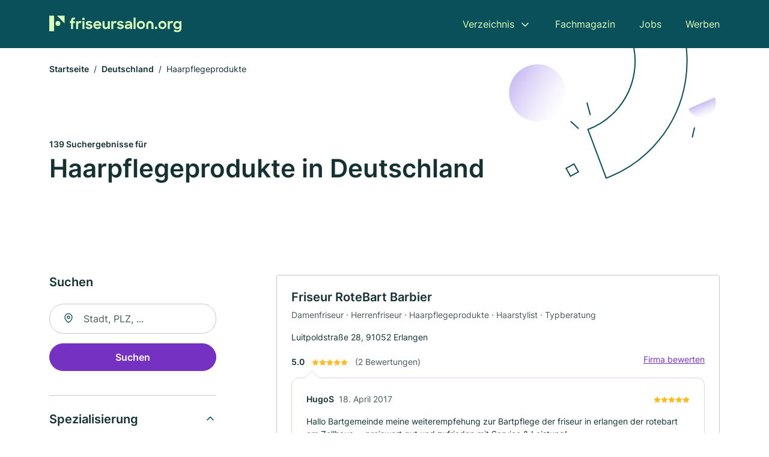

--- FILE ---
content_type: text/html; charset=utf-8
request_url: https://www.friseursalon.org/haarpflegeprodukte-in-deutschland
body_size: 13378
content:
<!DOCTYPE html><html lang="de"><head><meta charset="utf-8"><meta http-equiv="X-UA-Compatible" content="IE=edge,chrome=1"><meta name="viewport" content="width=device-width, initial-scale=1, shrink-to-fit=no"><title>✅ Haarpflegeprodukte in Deutschland ► 139 Top Friseursalons</title><meta name="description" content="Haarpflegeprodukte in Deutschland - mit echten Bewertungen ★ Kontaktdaten ☎ und Stadtplan ✓"><link rel="preconnect" href="https://cdn.consentmanager.net"><link rel="preconnect" href="https://cdn.firmenweb.de"><link rel="preconnect" href="https://img.firmenweb.de"><link rel="preconnect" href="https://traffic.firmenweb.de"><link rel="preconnect" href="https://traffic.pages24.io"><meta property="og:type" content="website"><meta property="og:locale" content="de_DE"><meta property="og:title" content="✅ Haarpflegeprodukte in Deutschland ► 139 Top Friseursalons"><meta property="og:description" content="Haarpflegeprodukte in Deutschland - mit echten Bewertungen ★ Kontaktdaten ☎ und Stadtplan ✓"><meta property="og:site_name" content="✅ Haarpflegeprodukte in Deutschland ► 139 Top Friseursalons"><meta property="og:url" content=""><meta property="og:image" content=""><meta name="twitter:card" content="summary"><meta name="twitter:site" content="@"><meta name="twitter:title" content="✅ Haarpflegeprodukte in Deutschland ► 139 Top Friseursalons"><meta name="twitter:description" content="Haarpflegeprodukte in Deutschland - mit echten Bewertungen ★ Kontaktdaten ☎ und Stadtplan ✓"><meta name="twitter:image" content=""><link rel="shortcut icon" href="https://cdn.firmenweb.de/assets/friseursalon.org/favicon.ico" type="image/x-icon"><link rel="stylesheet" type="text/css" href="/css/style-ZPXEFE3B.css"></head><body><header class="page-header" role="banner"><div class="container"><nav aria-label="Hauptnavigation"><a class="logo" href="/" aria-label="Zur Startseite von Friseursalon.org" data-dark="https://cdn.firmenweb.de/assets/friseursalon.org/logo.svg" data-light="https://cdn.firmenweb.de/assets/friseursalon.org/logo/secondary.svg"><img src="https://cdn.firmenweb.de/assets/friseursalon.org/logo.svg" alt="Friseursalon.org Logo"></a><ul class="navigate" role="menubar"><li class="dropdown" id="directory-dropdown"><button role="menuitem" aria-haspopup="true" aria-expanded="false" aria-controls="directory-menu">Verzeichnis</button><ul id="directory-menu" role="menu"><li role="none"><a href="/staedte" role="menuitem">Alle Städte</a></li><li role="none"><a href="/deutschland" role="menuitem">Alle Firmen</a></li></ul></li><li role="none"><a href="/magazin" role="menuitem">Fachmagazin</a></li><li role="none"><a href="/jobs" role="menuitem">Jobs</a></li><li role="none"><a href="/werben" role="menuitem">Werben</a></li></ul><div class="search-icon" role="button" tabindex="0" aria-label="Suche öffnen"><svg xmlns="http://www.w3.org/2000/svg" width="18" height="18" viewBox="0 0 24 24" fill="none" stroke="currentColor" stroke-width="2" stroke-linecap="round" stroke-linejoin="round" class="feather feather-search"><circle cx="11" cy="11" r="8"></circle><line x1="21" y1="21" x2="16.65" y2="16.65"></line></svg></div><div class="menu-icon" role="button" tabindex="0" aria-expanded="false" aria-label="Menü öffnen"><span></span></div></nav><div class="mobile-nav"></div><div class="search-nav"><button class="btn-close s-close" tabindex="0" type="button" aria-label="Schließen"><svg xmlns="http://www.w3.org/2000/svg" width="35" height="35" viewBox="0 0 24 24" fill="none" stroke="#0a505b" stroke-width="2" stroke-linecap="round" stroke-linejoin="round" class="feather feather-x"><line x1="18" y1="6" x2="6" y2="18"></line><line x1="6" y1="6" x2="18" y2="18"></line></svg></button><form class="form-search"><div class="select-icon"><svg xmlns="http://www.w3.org/2000/svg" width="16" height="16" viewBox="0 0 24 24" fill="none" stroke="currentColor" stroke-width="2" stroke-linecap="round" stroke-linejoin="round" class="feather feather-search" aria-hidden="true" focusable="false"><circle cx="11" cy="11" r="8"></circle><line x1="21" y1="21" x2="16.65" y2="16.65"></line></svg><label class="visually-hidden" for="keyword-select-layout">Keyword auswählen</label><select class="autocomplete-keywords" id="keyword-select-layout"><option value="herrenfriseur">Herrenfriseur</option><option value="damenfriseur">Damenfriseur</option><option value="kosmetik">Kosmetik</option><option value="haarverlaengerung">Haarverlängerung</option><option value="friseurmeister">Friseurmeister</option><option value="peruecken">Perücken</option><option value="dauerwelle">Dauerwelle</option><option value="straehnen">Strähnen</option><option value="haarverdichtung">Haarverdichtung</option><option value="typberatung">Typberatung</option><option value="haarpflegeprodukte">Haarpflegeprodukte</option><option value="schminkschule">Schminkschule</option><option value="modefriseur">Modefriseur</option><option value="kosmetikstudio">Kosmetikstudio</option><option value="friseur">Friseur</option><option value="haarentfernung">Haarentfernung</option><option value="haarstylist">Haarstylist</option><option value="haarkuren">Haarkuren</option><option value="starfriseur">Starfriseur</option><option value="gesichtsbehandlung">Gesichtsbehandlung</option></select></div><div class="input-icon"><svg xmlns="http://www.w3.org/2000/svg" width="16" height="16" viewBox="0 0 24 24" fill="none" stroke="currentColor" stroke-width="2" stroke-linecap="round" stroke-linejoin="round" class="feather feather-map-pin" aria-hidden="true" focusable="false"><path d="M21 10c0 7-9 13-9 13s-9-6-9-13a9 9 0 0 1 18 0z"></path><circle cx="12" cy="10" r="3"></circle></svg><label class="visually-hidden" for="location-input-layout">Suche nach Ort</label><input class="autocomplete-locations" id="location-input-layout" type="search" autocorrect="off" autocomplete="off" autocapitalize="off"></div><button type="submit">Suchen</button></form></div></div></header><div class="spacer"></div><main><div class="page-search"><script type="application/ld+json">{"@context":"https://schema.org","@type":"CollectionPage","mainEntity":{"@type":"ItemList","name":"✅ Haarpflegeprodukte in Deutschland ► 139 Top Friseursalons","itemListElement":[{"@type":"ListItem","position":1,"url":"https://www.friseursalon.org/erlangen/friseur-rotebart-barbier-11106246.html","item":{"@context":"https://schema.org","@type":"HairSalon","name":"Friseur RoteBart Barbier","url":"https://www.friseursalon.org/erlangen/friseur-rotebart-barbier-11106246.html","address":{"@type":"PostalAddress","streetAddress":"Luitpoldstraße 28","addressLocality":"Erlangen","postalCode":"91052","addressCountry":"Deutschland"},"geo":{"@type":"GeoCoordinates","latitude":49.5970013,"longitude":11.017388},"potentialAction":{"@type":"ReviewAction","target":{"@type":"EntryPoint","urlTemplate":"https://www.friseursalon.org/erlangen/friseur-rotebart-barbier-11106246.html#bewertung"}},"sameAs":[],"telephone":"09131/9409924","openingHoursSpecification":[[{"@type":"OpeningHoursSpecification","dayOfWeek":"Dienstag","opens":"09:00","closes":"18:00"}],[{"@type":"OpeningHoursSpecification","dayOfWeek":"Mittwoch","opens":"09:00","closes":"18:00"}],[{"@type":"OpeningHoursSpecification","dayOfWeek":"Donnerstag","opens":"09:00","closes":"19:00"}],[{"@type":"OpeningHoursSpecification","dayOfWeek":"Freitag","opens":"09:00","closes":"19:00"}],[{"@type":"OpeningHoursSpecification","dayOfWeek":"Samstag","opens":"08:00","closes":"13:00"}]],"hasOfferCatalog":{"@type":"OfferCatalog","name":"Friseur RoteBart Barbier","itemListElement":[{"@type":"Offer","itemOffered":{"@type":"Service","name":"Damenfriseur","identifier":"damenfriseur"}},{"@type":"Offer","itemOffered":{"@type":"Service","name":"Herrenfriseur","identifier":"herrenfriseur"}},{"@type":"Offer","itemOffered":{"@type":"Service","name":"Haarpflegeprodukte","identifier":"haarpflegeprodukte"}},{"@type":"Offer","itemOffered":{"@type":"Service","name":"Haarstylist","identifier":"haarstylist"}},{"@type":"Offer","itemOffered":{"@type":"Service","name":"Typberatung","identifier":"typberatung"}}]},"aggregateRating":{"@type":"AggregateRating","ratingValue":"5.0","reviewCount":2,"bestRating":5,"worstRating":1},"review":[{"@type":"Review","author":{"@type":"Person","name":"HugoS"},"reviewRating":{"@type":"Rating","ratingValue":5,"bestRating":5,"worstRating":1},"reviewBody":"Hallo Bartgemeinde meine weiterempfehung zur Bartpflege der friseur in erlangen der rotebart am Zollhaus. ..\r\n\r\n preiswert gut und zufrieden mit Service & Leistung!"},{"@type":"Review","author":{"@type":"Person","name":"Max"},"reviewRating":{"@type":"Rating","ratingValue":5,"bestRating":5,"worstRating":1},"reviewBody":"Bin sehr zufrieden, sehr schöner Männerhaarschnitt, optimales Bart-Styling und super freundliches Team, ein gutes Preis-Leistungsverhältnis.\r\n\r\nsehr Empfehlenswert - vergebe 5***** Sterne hier."}]}},{"@type":"ListItem","position":2,"url":"https://www.friseursalon.org/frankenthal-pfalz/juergen-henss-6376998.html","item":{"@context":"https://schema.org","@type":"HairSalon","name":"Juergen Henss","url":"https://www.friseursalon.org/frankenthal-pfalz/juergen-henss-6376998.html","address":{"@type":"PostalAddress","streetAddress":"Rheinstraße 10","addressLocality":"Frankenthal (Pfalz)","postalCode":"67227","addressCountry":"Deutschland"},"geo":{"@type":"GeoCoordinates","latitude":49.53520229999999,"longitude":8.3564166},"potentialAction":{"@type":"ReviewAction","target":{"@type":"EntryPoint","urlTemplate":"https://www.friseursalon.org/frankenthal-pfalz/juergen-henss-6376998.html#bewertung"}},"sameAs":[],"telephone":"06233/9406","openingHoursSpecification":[],"hasOfferCatalog":{"@type":"OfferCatalog","name":"Juergen Henss","itemListElement":[{"@type":"Offer","itemOffered":{"@type":"Service","name":"Herrenfriseur","identifier":"herrenfriseur"}},{"@type":"Offer","itemOffered":{"@type":"Service","name":"Haarpflegeprodukte","identifier":"haarpflegeprodukte"}},{"@type":"Offer","itemOffered":{"@type":"Service","name":"Damenfriseur","identifier":"damenfriseur"}}]},"aggregateRating":{"@type":"AggregateRating","ratingValue":"5.0","reviewCount":2,"bestRating":5,"worstRating":1},"review":[{"@type":"Review","author":{"@type":"Person","name":"R. Leonhardt"},"reviewRating":{"@type":"Rating","ratingValue":5,"bestRating":5,"worstRating":1},"reviewBody":"Henss, top. Netter Service."},{"@type":"Review","author":{"@type":"Person","name":"Hermann Motsch-Klein"},"reviewRating":{"@type":"Rating","ratingValue":5,"bestRating":5,"worstRating":1},"reviewBody":"Top professionell und kommunikativ, prima. Service, authentisch"}]}},{"@type":"ListItem","position":3,"url":"https://www.friseursalon.org/potsdam/salon-hennicke-3349387.html","item":{"@context":"https://schema.org","@type":"HairSalon","name":"Salon Hennicke","url":"https://www.friseursalon.org/potsdam/salon-hennicke-3349387.html","address":{"@type":"PostalAddress","streetAddress":"Sacrower Allee 31","addressLocality":"Groß Glienicke","postalCode":"14476","addressCountry":"Deutschland"},"geo":{"@type":"GeoCoordinates","latitude":52.464454,"longitude":13.1011808},"potentialAction":{"@type":"ReviewAction","target":{"@type":"EntryPoint","urlTemplate":"https://www.friseursalon.org/potsdam/salon-hennicke-3349387.html#bewertung"}},"sameAs":[],"telephone":"033201/31271","openingHoursSpecification":[[{"@type":"OpeningHoursSpecification","dayOfWeek":"Dienstag","opens":"09:00","closes":"12:00"},{"@type":"OpeningHoursSpecification","dayOfWeek":"Dienstag","opens":"13:00","closes":"18:00"}],[{"@type":"OpeningHoursSpecification","dayOfWeek":"Mittwoch","opens":"09:00","closes":"12:00"},{"@type":"OpeningHoursSpecification","dayOfWeek":"Mittwoch","opens":"13:00","closes":"18:00"}],[{"@type":"OpeningHoursSpecification","dayOfWeek":"Donnerstag","opens":"09:00","closes":"12:00"},{"@type":"OpeningHoursSpecification","dayOfWeek":"Donnerstag","opens":"13:00","closes":"18:00"}],[{"@type":"OpeningHoursSpecification","dayOfWeek":"Freitag","opens":"09:00","closes":"12:00"},{"@type":"OpeningHoursSpecification","dayOfWeek":"Freitag","opens":"13:00","closes":"18:00"}]],"hasOfferCatalog":{"@type":"OfferCatalog","name":"Salon Hennicke","itemListElement":[{"@type":"Offer","itemOffered":{"@type":"Service","name":"Damenfriseur","identifier":"damenfriseur"}},{"@type":"Offer","itemOffered":{"@type":"Service","name":"Herrenfriseur","identifier":"herrenfriseur"}},{"@type":"Offer","itemOffered":{"@type":"Service","name":"Haarpflegeprodukte","identifier":"haarpflegeprodukte"}},{"@type":"Offer","itemOffered":{"@type":"Service","name":"Haarstylist","identifier":"haarstylist"}}]},"aggregateRating":{"@type":"AggregateRating","ratingValue":"5.0","reviewCount":2,"bestRating":5,"worstRating":1},"review":[{"@type":"Review","author":{"@type":"Person","name":"Stephan Geburek"},"reviewRating":{"@type":"Rating","ratingValue":5,"bestRating":5,"worstRating":1},"reviewBody":"Bin sehr mit Service und Preis-Leistungs-Verhältnis zufrieden. Ich empfehle den Salon weiter!"},{"@type":"Review","author":{"@type":"Person","name":"s1234567"},"reviewRating":{"@type":"Rating","ratingValue":5,"bestRating":5,"worstRating":1},"reviewBody":"Bin absolut mit Preis -Leistung zufrieden .\r\nKann den Salon nur weiterempfehlen ."}]}},{"@type":"ListItem","position":4,"url":"https://www.friseursalon.org/melsbach/hildegard-stuehn-4176550.html","item":{"@context":"https://schema.org","@type":"HairSalon","name":"Hildegard Stühn","url":"https://www.friseursalon.org/melsbach/hildegard-stuehn-4176550.html","address":{"@type":"PostalAddress","streetAddress":"Zollweg 12","addressLocality":"Melsbach","postalCode":"56581","addressCountry":"Deutschland"},"geo":{"@type":"GeoCoordinates","latitude":50.4908219,"longitude":7.4775381},"potentialAction":{"@type":"ReviewAction","target":{"@type":"EntryPoint","urlTemplate":"https://www.friseursalon.org/melsbach/hildegard-stuehn-4176550.html#bewertung"}},"sameAs":[],"telephone":"02634/8415","faxNumber":"02634/3803","openingHoursSpecification":[],"hasOfferCatalog":{"@type":"OfferCatalog","name":"Hildegard Stühn","itemListElement":[{"@type":"Offer","itemOffered":{"@type":"Service","name":"Haarpflegeprodukte","identifier":"haarpflegeprodukte"}},{"@type":"Offer","itemOffered":{"@type":"Service","name":"Herrenfriseur","identifier":"herrenfriseur"}},{"@type":"Offer","itemOffered":{"@type":"Service","name":"Damenfriseur","identifier":"damenfriseur"}}]}}},{"@type":"ListItem","position":5,"url":"https://www.friseursalon.org/bonn/christiane-mueller-2392319.html","item":{"@context":"https://schema.org","@type":"HairSalon","name":"Müller Christiane Friseur","url":"https://www.friseursalon.org/bonn/christiane-mueller-2392319.html","address":{"@type":"PostalAddress","streetAddress":"Muffendorfer Hauptstr. 45","addressLocality":"Bonn","postalCode":"53177","addressCountry":"Deutschland"},"geo":{"@type":"GeoCoordinates","latitude":50.6716935,"longitude":7.1603875},"potentialAction":{"@type":"ReviewAction","target":{"@type":"EntryPoint","urlTemplate":"https://www.friseursalon.org/bonn/christiane-mueller-2392319.html#bewertung"}},"sameAs":[],"telephone":"+49228333046","openingHoursSpecification":[],"hasOfferCatalog":{"@type":"OfferCatalog","name":"Müller Christiane Friseur","itemListElement":[{"@type":"Offer","itemOffered":{"@type":"Service","name":"Herrenfriseur","identifier":"herrenfriseur"}},{"@type":"Offer","itemOffered":{"@type":"Service","name":"Haarpflegeprodukte","identifier":"haarpflegeprodukte"}}]}}},{"@type":"ListItem","position":6,"url":"https://www.friseursalon.org/winterlingen/emilie-locher-5947745.html","item":{"@context":"https://schema.org","@type":"HairSalon","name":"Friseur Locher GmbH","url":"https://www.friseursalon.org/winterlingen/emilie-locher-5947745.html","address":{"@type":"PostalAddress","streetAddress":"Pfarrweg 7","addressLocality":"Winterlingen","postalCode":"72474","addressCountry":"Deutschland"},"geo":{"@type":"GeoCoordinates","latitude":48.1976459,"longitude":9.1583323},"potentialAction":{"@type":"ReviewAction","target":{"@type":"EntryPoint","urlTemplate":"https://www.friseursalon.org/winterlingen/emilie-locher-5947745.html#bewertung"}},"sameAs":[],"telephone":"07577/652","faxNumber":"07577/3569","openingHoursSpecification":[],"hasOfferCatalog":{"@type":"OfferCatalog","name":"Friseur Locher GmbH","itemListElement":[{"@type":"Offer","itemOffered":{"@type":"Service","name":"Herrenfriseur","identifier":"herrenfriseur"}},{"@type":"Offer","itemOffered":{"@type":"Service","name":"Haarpflegeprodukte","identifier":"haarpflegeprodukte"}}]}}},{"@type":"ListItem","position":7,"url":"https://www.friseursalon.org/bretten/jacques-frisuren-5927382.html","item":{"@context":"https://schema.org","@type":"HairSalon","name":"Jacques Frisuren","url":"https://www.friseursalon.org/bretten/jacques-frisuren-5927382.html","address":{"@type":"PostalAddress","streetAddress":"Am Seedamm 8","addressLocality":"Bretten","postalCode":"75015","addressCountry":"Deutschland"},"geo":{"@type":"GeoCoordinates","latitude":49.03687,"longitude":8.7032177},"potentialAction":{"@type":"ReviewAction","target":{"@type":"EntryPoint","urlTemplate":"https://www.friseursalon.org/bretten/jacques-frisuren-5927382.html#bewertung"}},"sameAs":[],"telephone":"+49725285913","openingHoursSpecification":[],"hasOfferCatalog":{"@type":"OfferCatalog","name":"Jacques Frisuren","itemListElement":[{"@type":"Offer","itemOffered":{"@type":"Service","name":"Herrenfriseur","identifier":"herrenfriseur"}},{"@type":"Offer","itemOffered":{"@type":"Service","name":"Haarpflegeprodukte","identifier":"haarpflegeprodukte"}},{"@type":"Offer","itemOffered":{"@type":"Service","name":"Damenfriseur","identifier":"damenfriseur"}}]}}},{"@type":"ListItem","position":8,"url":"https://www.friseursalon.org/schnaittach/claudia-weber-4041673.html","item":{"@context":"https://schema.org","@type":"HairSalon","name":"Weber Claudia Friseursalon","url":"https://www.friseursalon.org/schnaittach/claudia-weber-4041673.html","address":{"@type":"PostalAddress","streetAddress":"Nürnberger Str. 49","addressLocality":"Schnaittach","postalCode":"91220","addressCountry":"Deutschland"},"geo":{"@type":"GeoCoordinates","latitude":49.5569072,"longitude":11.3390417},"potentialAction":{"@type":"ReviewAction","target":{"@type":"EntryPoint","urlTemplate":"https://www.friseursalon.org/schnaittach/claudia-weber-4041673.html#bewertung"}},"sameAs":[],"telephone":"+4991531420","openingHoursSpecification":[],"hasOfferCatalog":{"@type":"OfferCatalog","name":"Weber Claudia Friseursalon","itemListElement":[{"@type":"Offer","itemOffered":{"@type":"Service","name":"Herrenfriseur","identifier":"herrenfriseur"}},{"@type":"Offer","itemOffered":{"@type":"Service","name":"Haarpflegeprodukte","identifier":"haarpflegeprodukte"}},{"@type":"Offer","itemOffered":{"@type":"Service","name":"Damenfriseur","identifier":"damenfriseur"}}]}}},{"@type":"ListItem","position":9,"url":"https://www.friseursalon.org/langensendelbach/anneliese-zuleger-4975013.html","item":{"@context":"https://schema.org","@type":"HairSalon","name":"Zuleger Anneliese Friseursalon","url":"https://www.friseursalon.org/langensendelbach/anneliese-zuleger-4975013.html","address":{"@type":"PostalAddress","streetAddress":"Frankenstr. 5","addressLocality":"Langensendelbach","postalCode":"91094","addressCountry":"Deutschland"},"geo":{"@type":"GeoCoordinates","latitude":49.638315256175,"longitude":11.068644324823},"potentialAction":{"@type":"ReviewAction","target":{"@type":"EntryPoint","urlTemplate":"https://www.friseursalon.org/langensendelbach/anneliese-zuleger-4975013.html#bewertung"}},"sameAs":[],"telephone":"+4991333157","faxNumber":"+4991336069926","openingHoursSpecification":[],"hasOfferCatalog":{"@type":"OfferCatalog","name":"Zuleger Anneliese Friseursalon","itemListElement":[{"@type":"Offer","itemOffered":{"@type":"Service","name":"Herrenfriseur","identifier":"herrenfriseur"}},{"@type":"Offer","itemOffered":{"@type":"Service","name":"Haarpflegeprodukte","identifier":"haarpflegeprodukte"}}]}}},{"@type":"ListItem","position":10,"url":"https://www.friseursalon.org/berlin/hair-beauty-and-art-limited-5075589.html","item":{"@context":"https://schema.org","@type":"HairSalon","name":"Hair & Beauty and Art Ltd.","url":"https://www.friseursalon.org/berlin/hair-beauty-and-art-limited-5075589.html","address":{"@type":"PostalAddress","streetAddress":"Matestr. 17","addressLocality":"Berlin","postalCode":"13125","addressCountry":"Deutschland"},"geo":{"@type":"GeoCoordinates","latitude":52.618073,"longitude":13.4855552},"potentialAction":{"@type":"ReviewAction","target":{"@type":"EntryPoint","urlTemplate":"https://www.friseursalon.org/berlin/hair-beauty-and-art-limited-5075589.html#bewertung"}},"sameAs":[],"openingHoursSpecification":[],"hasOfferCatalog":{"@type":"OfferCatalog","name":"Hair & Beauty and Art Ltd.","itemListElement":[{"@type":"Offer","itemOffered":{"@type":"Service","name":"Haarpflegeprodukte","identifier":"haarpflegeprodukte"}}]}}},{"@type":"ListItem","position":11,"url":"https://www.friseursalon.org/hannover/jjn-frisuren-gmbh-5078332.html","item":{"@context":"https://schema.org","@type":"HairSalon","name":"JJN Frisuren GmbH","url":"https://www.friseursalon.org/hannover/jjn-frisuren-gmbh-5078332.html","address":{"@type":"PostalAddress","streetAddress":"Escherstr. 23","addressLocality":"Hannover","postalCode":"30159","addressCountry":"Deutschland"},"geo":{"@type":"GeoCoordinates","latitude":52.3756724,"longitude":9.7292469},"potentialAction":{"@type":"ReviewAction","target":{"@type":"EntryPoint","urlTemplate":"https://www.friseursalon.org/hannover/jjn-frisuren-gmbh-5078332.html#bewertung"}},"sameAs":[],"telephone":"+49511131143","faxNumber":"+49511131163","openingHoursSpecification":[],"hasOfferCatalog":{"@type":"OfferCatalog","name":"JJN Frisuren GmbH","itemListElement":[{"@type":"Offer","itemOffered":{"@type":"Service","name":"Herrenfriseur","identifier":"herrenfriseur"}},{"@type":"Offer","itemOffered":{"@type":"Service","name":"Haarpflegeprodukte","identifier":"haarpflegeprodukte"}}]}}},{"@type":"ListItem","position":12,"url":"https://www.friseursalon.org/detmold/winfried-kramer-3876274.html","item":{"@context":"https://schema.org","@type":"HairSalon","name":"Winfried Kramer","url":"https://www.friseursalon.org/detmold/winfried-kramer-3876274.html","address":{"@type":"PostalAddress","streetAddress":"Paderborner Straße 150","addressLocality":"Detmold","postalCode":"32760","addressCountry":"Deutschland"},"geo":{"@type":"GeoCoordinates","latitude":51.88636995,"longitude":8.8710992280258},"potentialAction":{"@type":"ReviewAction","target":{"@type":"EntryPoint","urlTemplate":"https://www.friseursalon.org/detmold/winfried-kramer-3876274.html#bewertung"}},"sameAs":[],"telephone":"05231/48030","openingHoursSpecification":[],"hasOfferCatalog":{"@type":"OfferCatalog","name":"Winfried Kramer","itemListElement":[{"@type":"Offer","itemOffered":{"@type":"Service","name":"Herrenfriseur","identifier":"herrenfriseur"}},{"@type":"Offer","itemOffered":{"@type":"Service","name":"Haarpflegeprodukte","identifier":"haarpflegeprodukte"}}]}}},{"@type":"ListItem","position":13,"url":"https://www.friseursalon.org/mering/hildegard-holland-5729072.html","item":{"@context":"https://schema.org","@type":"HairSalon","name":"Hildegard Holland","url":"https://www.friseursalon.org/mering/hildegard-holland-5729072.html","address":{"@type":"PostalAddress","streetAddress":"Marienplatz 7","addressLocality":"Mering, Schwaben","postalCode":"86415","addressCountry":"Deutschland"},"geo":{"@type":"GeoCoordinates","latitude":48.2802058,"longitude":10.9707477},"potentialAction":{"@type":"ReviewAction","target":{"@type":"EntryPoint","urlTemplate":"https://www.friseursalon.org/mering/hildegard-holland-5729072.html#bewertung"}},"sameAs":[],"telephone":"08233/5151","faxNumber":"08233/5151","openingHoursSpecification":[],"hasOfferCatalog":{"@type":"OfferCatalog","name":"Hildegard Holland","itemListElement":[{"@type":"Offer","itemOffered":{"@type":"Service","name":"Herrenfriseur","identifier":"herrenfriseur"}},{"@type":"Offer","itemOffered":{"@type":"Service","name":"Haarpflegeprodukte","identifier":"haarpflegeprodukte"}}]}}},{"@type":"ListItem","position":14,"url":"https://www.friseursalon.org/bonn/friseur-haarwerk-6513547.html","item":{"@context":"https://schema.org","@type":"HairSalon","name":"Friseur Haarwerk","url":"https://www.friseursalon.org/bonn/friseur-haarwerk-6513547.html","address":{"@type":"PostalAddress","streetAddress":"Reichsstraße 38","addressLocality":"Bonn","postalCode":"53125","addressCountry":"Deutschland"},"geo":{"@type":"GeoCoordinates","latitude":50.68021,"longitude":7.07232},"potentialAction":{"@type":"ReviewAction","target":{"@type":"EntryPoint","urlTemplate":"https://www.friseursalon.org/bonn/friseur-haarwerk-6513547.html#bewertung"}},"sameAs":[],"telephone":"0228/255047","openingHoursSpecification":[[{"@type":"OpeningHoursSpecification","dayOfWeek":"Dienstag","opens":"08:30","closes":"18:00"}],[{"@type":"OpeningHoursSpecification","dayOfWeek":"Mittwoch","opens":"08:30","closes":"18:00"}],[{"@type":"OpeningHoursSpecification","dayOfWeek":"Donnerstag","opens":"08:00","closes":"18:00"}],[{"@type":"OpeningHoursSpecification","dayOfWeek":"Freitag","opens":"08:00","closes":"18:00"}],[{"@type":"OpeningHoursSpecification","dayOfWeek":"Samstag","opens":"08:00","closes":"14:00"}]],"hasOfferCatalog":{"@type":"OfferCatalog","name":"Friseur Haarwerk","itemListElement":[{"@type":"Offer","itemOffered":{"@type":"Service","name":"Damenfriseur","identifier":"damenfriseur"}},{"@type":"Offer","itemOffered":{"@type":"Service","name":"Herrenfriseur","identifier":"herrenfriseur"}},{"@type":"Offer","itemOffered":{"@type":"Service","name":"Haarpflegeprodukte","identifier":"haarpflegeprodukte"}},{"@type":"Offer","itemOffered":{"@type":"Service","name":"Modefriseur","identifier":"modefriseur"}},{"@type":"Offer","itemOffered":{"@type":"Service","name":"Strähnen","identifier":"straehnen"}}]}}},{"@type":"ListItem","position":15,"url":"https://www.friseursalon.org/kaufering/friseur-und-kosmetik-stubn-kaufering-4182603.html","item":{"@context":"https://schema.org","@type":"HairSalon","name":"Friseur und Kosmetik Stub´n Kaufering","url":"https://www.friseursalon.org/kaufering/friseur-und-kosmetik-stubn-kaufering-4182603.html","address":{"@type":"PostalAddress","streetAddress":"Molkereiweg 9","addressLocality":"Kaufering","postalCode":"86916","addressCountry":"Deutschland"},"geo":{"@type":"GeoCoordinates","latitude":48.0917787,"longitude":10.8757125},"potentialAction":{"@type":"ReviewAction","target":{"@type":"EntryPoint","urlTemplate":"https://www.friseursalon.org/kaufering/friseur-und-kosmetik-stubn-kaufering-4182603.html#bewertung"}},"sameAs":[],"telephone":"08191/657355","openingHoursSpecification":[[{"@type":"OpeningHoursSpecification","dayOfWeek":"Dienstag","opens":"08:30","closes":"18:00"}],[{"@type":"OpeningHoursSpecification","dayOfWeek":"Mittwoch","opens":"08:30","closes":"18:00"}],[{"@type":"OpeningHoursSpecification","dayOfWeek":"Donnerstag","opens":"08:30","closes":"18:00"}],[{"@type":"OpeningHoursSpecification","dayOfWeek":"Freitag","opens":"08:30","closes":"18:00"}],[{"@type":"OpeningHoursSpecification","dayOfWeek":"Samstag","opens":"08:00","closes":"12:00"}]],"hasOfferCatalog":{"@type":"OfferCatalog","name":"Friseur und Kosmetik Stub´n Kaufering","itemListElement":[{"@type":"Offer","itemOffered":{"@type":"Service","name":"Haarverlängerung","identifier":"haarverlaengerung"}},{"@type":"Offer","itemOffered":{"@type":"Service","name":"Damenfriseur","identifier":"damenfriseur"}},{"@type":"Offer","itemOffered":{"@type":"Service","name":"Herrenfriseur","identifier":"herrenfriseur"}},{"@type":"Offer","itemOffered":{"@type":"Service","name":"Haarpflegeprodukte","identifier":"haarpflegeprodukte"}},{"@type":"Offer","itemOffered":{"@type":"Service","name":"Kosmetik","identifier":"kosmetik"}}]}}},{"@type":"ListItem","position":16,"url":"https://www.friseursalon.org/schondorf-am-ammersee/art-nouveau-friseure-11106764.html","item":{"@context":"https://schema.org","@type":"HairSalon","name":"Art Nouveau Friseure","url":"https://www.friseursalon.org/schondorf-am-ammersee/art-nouveau-friseure-11106764.html","address":{"@type":"PostalAddress","streetAddress":"Bahnhofstraße 15","addressLocality":"Schondorf am Ammersee","postalCode":"86938","addressCountry":"Deutschland"},"geo":{"@type":"GeoCoordinates","latitude":48.0535092,"longitude":11.0978209},"potentialAction":{"@type":"ReviewAction","target":{"@type":"EntryPoint","urlTemplate":"https://www.friseursalon.org/schondorf-am-ammersee/art-nouveau-friseure-11106764.html#bewertung"}},"sameAs":[],"telephone":"08192/9987010","faxNumber":"08192/9987011","openingHoursSpecification":[[{"@type":"OpeningHoursSpecification","dayOfWeek":"Montag","opens":"09:00","closes":"18:00"}],[{"@type":"OpeningHoursSpecification","dayOfWeek":"Dienstag","opens":"09:00","closes":"18:00"}],[{"@type":"OpeningHoursSpecification","dayOfWeek":"Mittwoch","opens":"09:00","closes":"18:00"}],[{"@type":"OpeningHoursSpecification","dayOfWeek":"Donnerstag","opens":"09:00","closes":"18:00"}],[{"@type":"OpeningHoursSpecification","dayOfWeek":"Freitag","opens":"09:00","closes":"18:00"}],[{"@type":"OpeningHoursSpecification","dayOfWeek":"Samstag","opens":"09:00","closes":"14:00"}]],"hasOfferCatalog":{"@type":"OfferCatalog","name":"Art Nouveau Friseure","itemListElement":[{"@type":"Offer","itemOffered":{"@type":"Service","name":"Damenfriseur","identifier":"damenfriseur"}},{"@type":"Offer","itemOffered":{"@type":"Service","name":"Herrenfriseur","identifier":"herrenfriseur"}},{"@type":"Offer","itemOffered":{"@type":"Service","name":"Haarpflegeprodukte","identifier":"haarpflegeprodukte"}},{"@type":"Offer","itemOffered":{"@type":"Service","name":"Friseurmeister","identifier":"friseurmeister"}},{"@type":"Offer","itemOffered":{"@type":"Service","name":"Strähnen","identifier":"straehnen"}}]}}},{"@type":"ListItem","position":17,"url":"https://www.friseursalon.org/stuttgart/bernd-heier-bosbarber-boscoiffeur-11106252.html","item":{"@context":"https://schema.org","@type":"HairSalon","name":"Bernd  Heier | BosBarber | BosCoiffeur","url":"https://www.friseursalon.org/stuttgart/bernd-heier-bosbarber-boscoiffeur-11106252.html","address":{"@type":"PostalAddress","streetAddress":"Löwen-Markt 8","addressLocality":"Stuttgart","postalCode":"70499","addressCountry":"Deutschland"},"geo":{"@type":"GeoCoordinates","latitude":48.8141944,"longitude":9.1129005},"potentialAction":{"@type":"ReviewAction","target":{"@type":"EntryPoint","urlTemplate":"https://www.friseursalon.org/stuttgart/bernd-heier-bosbarber-boscoiffeur-11106252.html#bewertung"}},"sameAs":[],"telephone":"0711/88896850","openingHoursSpecification":[[{"@type":"OpeningHoursSpecification","dayOfWeek":"Dienstag","opens":"10:00","closes":"19:00"}],[{"@type":"OpeningHoursSpecification","dayOfWeek":"Mittwoch","opens":"10:00","closes":"19:00"}],[{"@type":"OpeningHoursSpecification","dayOfWeek":"Donnerstag","opens":"10:00","closes":"19:00"}],[{"@type":"OpeningHoursSpecification","dayOfWeek":"Freitag","opens":"10:00","closes":"19:00"}],[{"@type":"OpeningHoursSpecification","dayOfWeek":"Samstag","opens":"09:00","closes":"15:00"}]],"hasOfferCatalog":{"@type":"OfferCatalog","name":"Bernd  Heier | BosBarber | BosCoiffeur","itemListElement":[{"@type":"Offer","itemOffered":{"@type":"Service","name":"Haarverlängerung","identifier":"haarverlaengerung"}},{"@type":"Offer","itemOffered":{"@type":"Service","name":"Herrenfriseur","identifier":"herrenfriseur"}},{"@type":"Offer","itemOffered":{"@type":"Service","name":"Haarpflegeprodukte","identifier":"haarpflegeprodukte"}},{"@type":"Offer","itemOffered":{"@type":"Service","name":"Friseurmeister","identifier":"friseurmeister"}},{"@type":"Offer","itemOffered":{"@type":"Service","name":"Biostetique","identifier":"biostetique"}}]}}},{"@type":"ListItem","position":18,"url":"https://www.friseursalon.org/buxtehude/salon-bauer-1768373.html","item":{"@context":"https://schema.org","@type":"HairSalon","name":"Salon Bauer","url":"https://www.friseursalon.org/buxtehude/salon-bauer-1768373.html","address":{"@type":"PostalAddress","streetAddress":"Viverstraße 2","addressLocality":"Buxtehude","postalCode":"21614","addressCountry":"Deutschland"},"geo":{"@type":"GeoCoordinates","latitude":53.4766608,"longitude":9.7029574},"potentialAction":{"@type":"ReviewAction","target":{"@type":"EntryPoint","urlTemplate":"https://www.friseursalon.org/buxtehude/salon-bauer-1768373.html#bewertung"}},"sameAs":[],"telephone":"04161/3925","openingHoursSpecification":[[{"@type":"OpeningHoursSpecification","dayOfWeek":"Dienstag","opens":"09:00","closes":"18:00"}],[{"@type":"OpeningHoursSpecification","dayOfWeek":"Mittwoch","opens":"09:00","closes":"18:00"}],[{"@type":"OpeningHoursSpecification","dayOfWeek":"Donnerstag","opens":"09:00","closes":"18:00"}],[{"@type":"OpeningHoursSpecification","dayOfWeek":"Freitag","opens":"08:00","closes":"18:00"}],[{"@type":"OpeningHoursSpecification","dayOfWeek":"Samstag","opens":"07:30","closes":"13:00"}]],"hasOfferCatalog":{"@type":"OfferCatalog","name":"Salon Bauer","itemListElement":[{"@type":"Offer","itemOffered":{"@type":"Service","name":"Damenfriseur","identifier":"damenfriseur"}},{"@type":"Offer","itemOffered":{"@type":"Service","name":"Herrenfriseur","identifier":"herrenfriseur"}},{"@type":"Offer","itemOffered":{"@type":"Service","name":"Haarpflegeprodukte","identifier":"haarpflegeprodukte"}},{"@type":"Offer","itemOffered":{"@type":"Service","name":"Dauerwelle","identifier":"dauerwelle"}},{"@type":"Offer","itemOffered":{"@type":"Service","name":"Strähnen","identifier":"straehnen"}}]}}},{"@type":"ListItem","position":19,"url":"https://www.friseursalon.org/berlin/aveda-salon-mycora-friseure-2948345.html","item":{"@context":"https://schema.org","@type":"HairSalon","name":"AVEDA Salon mycora friseure","url":"https://www.friseursalon.org/berlin/aveda-salon-mycora-friseure-2948345.html","address":{"@type":"PostalAddress","streetAddress":"Clayallee 321","addressLocality":"Berlin","postalCode":"14169","addressCountry":"Deutschland"},"geo":{"@type":"GeoCoordinates","latitude":52.4386633,"longitude":13.2622624},"potentialAction":{"@type":"ReviewAction","target":{"@type":"EntryPoint","urlTemplate":"https://www.friseursalon.org/berlin/aveda-salon-mycora-friseure-2948345.html#bewertung"}},"sameAs":[],"telephone":"030/86316663","openingHoursSpecification":[[{"@type":"OpeningHoursSpecification","dayOfWeek":"Dienstag","opens":"09:00","closes":"18:00"}],[{"@type":"OpeningHoursSpecification","dayOfWeek":"Mittwoch","opens":"09:00","closes":"18:00"}],[{"@type":"OpeningHoursSpecification","dayOfWeek":"Donnerstag","opens":"09:00","closes":"19:00"}],[{"@type":"OpeningHoursSpecification","dayOfWeek":"Freitag","opens":"09:00","closes":"18:00"}],[{"@type":"OpeningHoursSpecification","dayOfWeek":"Samstag","opens":"09:00","closes":"15:00"}]],"hasOfferCatalog":{"@type":"OfferCatalog","name":"AVEDA Salon mycora friseure","itemListElement":[{"@type":"Offer","itemOffered":{"@type":"Service","name":"Haarverlängerung","identifier":"haarverlaengerung"}},{"@type":"Offer","itemOffered":{"@type":"Service","name":"Haarverdichtung","identifier":"haarverdichtung"}},{"@type":"Offer","itemOffered":{"@type":"Service","name":"Haarpflegeprodukte","identifier":"haarpflegeprodukte"}},{"@type":"Offer","itemOffered":{"@type":"Service","name":"Friseurmeister","identifier":"friseurmeister"}},{"@type":"Offer","itemOffered":{"@type":"Service","name":"Typberatung","identifier":"typberatung"}}]}}},{"@type":"ListItem","position":20,"url":"https://www.friseursalon.org/warendorf/salon-mieslinger-2386128.html","item":{"@context":"https://schema.org","@type":"HairSalon","name":"Salon Mieslinger","url":"https://www.friseursalon.org/warendorf/salon-mieslinger-2386128.html","address":{"@type":"PostalAddress","streetAddress":"Stiftsmarkt 13","addressLocality":"Warendorf","postalCode":"48231","addressCountry":"Deutschland"},"geo":{"@type":"GeoCoordinates","latitude":51.920473396234,"longitude":7.9674271763693},"potentialAction":{"@type":"ReviewAction","target":{"@type":"EntryPoint","urlTemplate":"https://www.friseursalon.org/warendorf/salon-mieslinger-2386128.html#bewertung"}},"sameAs":[],"telephone":"02581/9596125","openingHoursSpecification":[[{"@type":"OpeningHoursSpecification","dayOfWeek":"Dienstag","opens":"09:00","closes":"18:00"}],[{"@type":"OpeningHoursSpecification","dayOfWeek":"Mittwoch","opens":"09:00","closes":"18:00"}],[{"@type":"OpeningHoursSpecification","dayOfWeek":"Donnerstag","opens":"09:00","closes":"18:00"}],[{"@type":"OpeningHoursSpecification","dayOfWeek":"Freitag","opens":"09:00","closes":"18:00"}],[{"@type":"OpeningHoursSpecification","dayOfWeek":"Samstag","opens":"10:00","closes":"13:00"}]],"hasOfferCatalog":{"@type":"OfferCatalog","name":"Salon Mieslinger","itemListElement":[{"@type":"Offer","itemOffered":{"@type":"Service","name":"Damenfriseur","identifier":"damenfriseur"}},{"@type":"Offer","itemOffered":{"@type":"Service","name":"Herrenfriseur","identifier":"herrenfriseur"}},{"@type":"Offer","itemOffered":{"@type":"Service","name":"Haarpflegeprodukte","identifier":"haarpflegeprodukte"}},{"@type":"Offer","itemOffered":{"@type":"Service","name":"Dauerwelle","identifier":"dauerwelle"}},{"@type":"Offer","itemOffered":{"@type":"Service","name":"Haarstylist","identifier":"haarstylist"}}]}}}]}}</script><header><div class="container"><div class="decorative-svg" aria-hidden="true"><svg xmlns="http://www.w3.org/2000/svg" width="348" height="220"><defs><linearGradient id="b" x1=".5" x2=".5" y2="1" gradientUnits="objectBoundingBox"><stop offset="0" stop-color="#cabcf3"/><stop offset="1" stop-color="#fff" stop-opacity=".604"/></linearGradient><clipPath id="a"><path data-name="Rectangle 3310" transform="translate(798 80)" fill="none" stroke="#707070" d="M0 0h348v220H0z"/></clipPath></defs><g data-name="Mask Group 14359" transform="translate(-798 -80)" clip-path="url(#a)"><g data-name="Group 22423" transform="rotate(165.02 874.682 272.94)"><path data-name="Path 15020" d="M47.622 16.8a23.657 23.657 0 0 1-23.811 23.807C9.759 40.411 0 29.872 0 16.8c1.19-.106 47.473-.431 47.622 0Z" transform="rotate(172 307.555 182.771)" fill="url(#b)"/><path data-name="Line 817" fill="none" stroke="#0a505b" stroke-linecap="round" stroke-linejoin="round" stroke-width="2" d="m795.764 356.904-.053-19.918"/><path data-name="Line 818" fill="none" stroke="#0a505b" stroke-linecap="round" stroke-linejoin="round" stroke-width="2" d="m829.784 334.186-8.987-14.086"/><path data-name="Line 822" fill="none" stroke="#0a505b" stroke-linecap="round" stroke-linejoin="round" stroke-width="2" d="m633.804 270.827 7.276-13.579"/><path data-name="Path 15022" d="M628.065 350.2a207.307 207.307 0 0 0 22.517 207.394l69.559-51.25a121 121 0 0 1 85.573-192.2l-8.458-85.986A207.307 207.307 0 0 0 628.066 350.2" fill="none" stroke="#0a505b" stroke-width="2"/><g data-name="Rectangle 2717" fill="none" stroke="#0a505b" stroke-width="2"><path stroke="none" d="m858.727 261.827-16.495 4.113-4.113-16.495 16.495-4.113z"/><path d="m857.515 261.099-14.555 3.628-3.628-14.554 14.554-3.629z"/></g><circle data-name="Ellipse 374" cx="47.498" cy="47.498" r="47.498" transform="rotate(135 387.366 391.581)" fill="url(#b)"/></g></g></svg>
</div><nav aria-label="Brotkrumen"><ol class="breadcrumb"><li class="breadcrumb-item"><a href="https://www.friseursalon.org">Startseite</a></li><li class="breadcrumb-item"><a href="https://www.friseursalon.org/deutschland">Deutschland</a></li><li class="breadcrumb-item active" aria-current="page">Haarpflegeprodukte</li></ol></nav><script type="application/ld+json">{
    "@context": "https://schema.org",
    "@type": "BreadcrumbList",
    "itemListElement": [{"@type":"ListItem","position":1,"name":"Startseite","item":"https://www.friseursalon.org"},{"@type":"ListItem","position":2,"name":"Deutschland","item":"https://www.friseursalon.org/deutschland"},{"@type":"ListItem","position":3,"name":"Haarpflegeprodukte","item":"https://www.friseursalon.org/haarpflegeprodukte-in-deutschland"}]
}</script><h1><small>139 Suchergebnisse für </small><br>Haarpflegeprodukte in Deutschland</h1><div class="callout-sm-mobile"></div></div></header><div class="filter-spec-mobile"></div><div class="container"><div class="search-results"><aside class="filters" role="complementary" aria-label="Filteroptionen"><div class="filter"><h2 class="h4 title">Suchen</h2><form class="form-search"><div class="input-icon"><svg xmlns="http://www.w3.org/2000/svg" width="16" height="16" viewBox="0 0 24 24" fill="none" stroke="currentColor" stroke-width="2" stroke-linecap="round" stroke-linejoin="round" class="feather feather-map-pin" aria-hidden="true" focusable="false"><path d="M21 10c0 7-9 13-9 13s-9-6-9-13a9 9 0 0 1 18 0z"></path><circle cx="12" cy="10" r="3"></circle></svg><label class="visually-hidden" for="location-input">Suche nach Ort</label><input class="autocomplete-locations" id="location-input" type="search" name="city" autocorrect="off" autocomplete="off" autocapitalize="off"></div><button class="btn btn-primary" type="submit">Suchen</button></form></div><div class="filter"><button class="expand" type="button" aria-controls="filters-panel" aria-expanded="true">Spezialisierung</button><div class="filter-spec" id="filters-panel"><ul><li><a href="/deutschland">Alle anzeigen</a></li><li><a href="/herrenfriseur-in-deutschland">Herrenfriseur (13.978)</a></li><li><a href="/damenfriseur-in-deutschland">Damenfriseur (5.573)</a></li><li><a href="/kosmetik-in-deutschland">Kosmetik (863)</a></li><li><a href="/haarverlaengerung-in-deutschland">Haarverlängerung (775)</a></li><li><a href="/friseurmeister-in-deutschland">Friseurmeister (492)</a></li><li><a href="/peruecken-in-deutschland">Perücken (475)</a></li><li><a href="/dauerwelle-in-deutschland">Dauerwelle (460)</a></li><li><a href="/straehnen-in-deutschland">Strähnen (387)</a></li><li><a href="/haarverdichtung-in-deutschland">Haarverdichtung (309)</a></li><li><a href="/typberatung-in-deutschland">Typberatung (156)</a></li><li class="active"><a href="/haarpflegeprodukte-in-deutschland">Haarpflegeprodukte (139)</a></li><li><a href="/schminkschule-in-deutschland">Schminkschule (138)</a></li><li><a href="/modefriseur-in-deutschland">Modefriseur (100)</a></li><li><a href="/kosmetikstudio-in-deutschland">Kosmetikstudio (50)</a></li><li><a href="/friseur-in-deutschland">Friseur (49)</a></li><li><a href="/haarentfernung-in-deutschland">Haarentfernung (45)</a></li><li><a href="/haarstylist-in-deutschland">Haarstylist (34)</a></li><li><a href="/haarkuren-in-deutschland">Haarkuren (14)</a></li><li><a href="/starfriseur-in-deutschland">Starfriseur (14)</a></li><li><a href="/gesichtsbehandlung-in-deutschland">Gesichtsbehandlung (13)</a></li></ul></div></div></aside><section class="results" aria-label="pages.search.country.label"><div class="profiles"><article class="profile" tabindex="0" onclick="location.href='/erlangen/friseur-rotebart-barbier-11106246.html'" onkeydown="if(event.key === 'Enter' || event.key === ' ') {location.href='/erlangen/friseur-rotebart-barbier-11106246.html'}" role="link"><h2 class="name">Friseur RoteBart Barbier</h2><p class="services">Damenfriseur · Herrenfriseur · Haarpflegeprodukte · Haarstylist · Typberatung</p><address class="address">Luitpoldstraße 28,  91052 Erlangen</address><div class="rating"><strong class="avg">5.0</strong><div class="ratingstars"><span aria-hidden="true"><svg xmlns="http://www.w3.org/2000/svg" width="12" height="11.412" viewBox="0 0 12 11.412"><path id="star" d="M8,2,9.854,5.756,14,6.362,11,9.284l.708,4.128L8,11.462l-3.708,1.95L5,9.284,2,6.362l4.146-.606Z" transform="translate(-2 -2)" fill="#ffbb21"/></svg></span><span aria-hidden="true"><svg xmlns="http://www.w3.org/2000/svg" width="12" height="11.412" viewBox="0 0 12 11.412"><path id="star" d="M8,2,9.854,5.756,14,6.362,11,9.284l.708,4.128L8,11.462l-3.708,1.95L5,9.284,2,6.362l4.146-.606Z" transform="translate(-2 -2)" fill="#ffbb21"/></svg></span><span aria-hidden="true"><svg xmlns="http://www.w3.org/2000/svg" width="12" height="11.412" viewBox="0 0 12 11.412"><path id="star" d="M8,2,9.854,5.756,14,6.362,11,9.284l.708,4.128L8,11.462l-3.708,1.95L5,9.284,2,6.362l4.146-.606Z" transform="translate(-2 -2)" fill="#ffbb21"/></svg></span><span aria-hidden="true"><svg xmlns="http://www.w3.org/2000/svg" width="12" height="11.412" viewBox="0 0 12 11.412"><path id="star" d="M8,2,9.854,5.756,14,6.362,11,9.284l.708,4.128L8,11.462l-3.708,1.95L5,9.284,2,6.362l4.146-.606Z" transform="translate(-2 -2)" fill="#ffbb21"/></svg></span><span aria-hidden="true"><svg xmlns="http://www.w3.org/2000/svg" width="12" height="11.412" viewBox="0 0 12 11.412"><path id="star" d="M8,2,9.854,5.756,14,6.362,11,9.284l.708,4.128L8,11.462l-3.708,1.95L5,9.284,2,6.362l4.146-.606Z" transform="translate(-2 -2)" fill="#ffbb21"/></svg></span></div><small class="num">(2 Bewertungen)</small><a class="cta" href="/erlangen/friseur-rotebart-barbier-11106246.html#bewertung">Firma bewerten</a></div><div class="review"><div class="meta"><strong class="author">HugoS</strong><time class="date" datetime="2017-04-18T11:35:00.000Z">18. April 2017</time><div class="ratingstars"><span aria-hidden="true"><svg xmlns="http://www.w3.org/2000/svg" width="12" height="11.412" viewBox="0 0 12 11.412"><path id="star" d="M8,2,9.854,5.756,14,6.362,11,9.284l.708,4.128L8,11.462l-3.708,1.95L5,9.284,2,6.362l4.146-.606Z" transform="translate(-2 -2)" fill="#ffbb21"/></svg></span><span aria-hidden="true"><svg xmlns="http://www.w3.org/2000/svg" width="12" height="11.412" viewBox="0 0 12 11.412"><path id="star" d="M8,2,9.854,5.756,14,6.362,11,9.284l.708,4.128L8,11.462l-3.708,1.95L5,9.284,2,6.362l4.146-.606Z" transform="translate(-2 -2)" fill="#ffbb21"/></svg></span><span aria-hidden="true"><svg xmlns="http://www.w3.org/2000/svg" width="12" height="11.412" viewBox="0 0 12 11.412"><path id="star" d="M8,2,9.854,5.756,14,6.362,11,9.284l.708,4.128L8,11.462l-3.708,1.95L5,9.284,2,6.362l4.146-.606Z" transform="translate(-2 -2)" fill="#ffbb21"/></svg></span><span aria-hidden="true"><svg xmlns="http://www.w3.org/2000/svg" width="12" height="11.412" viewBox="0 0 12 11.412"><path id="star" d="M8,2,9.854,5.756,14,6.362,11,9.284l.708,4.128L8,11.462l-3.708,1.95L5,9.284,2,6.362l4.146-.606Z" transform="translate(-2 -2)" fill="#ffbb21"/></svg></span><span aria-hidden="true"><svg xmlns="http://www.w3.org/2000/svg" width="12" height="11.412" viewBox="0 0 12 11.412"><path id="star" d="M8,2,9.854,5.756,14,6.362,11,9.284l.708,4.128L8,11.462l-3.708,1.95L5,9.284,2,6.362l4.146-.606Z" transform="translate(-2 -2)" fill="#ffbb21"/></svg></span></div></div><p class="text mb-0">Hallo Bartgemeinde meine weiterempfehung zur Bartpflege der friseur in erlangen der rotebart am Zollhaus. ..

 preiswert gut und zufrieden mit Service &amp; Leistung!</p></div></article><article class="profile" tabindex="0" onclick="location.href='/frankenthal-pfalz/juergen-henss-6376998.html'" onkeydown="if(event.key === 'Enter' || event.key === ' ') {location.href='/frankenthal-pfalz/juergen-henss-6376998.html'}" role="link"><h2 class="name">Juergen Henss</h2><p class="services">Herrenfriseur · Haarpflegeprodukte · Damenfriseur</p><address class="address">Rheinstraße 10,  67227 Frankenthal (Pfalz)</address><div class="rating"><strong class="avg">5.0</strong><div class="ratingstars"><span aria-hidden="true"><svg xmlns="http://www.w3.org/2000/svg" width="12" height="11.412" viewBox="0 0 12 11.412"><path id="star" d="M8,2,9.854,5.756,14,6.362,11,9.284l.708,4.128L8,11.462l-3.708,1.95L5,9.284,2,6.362l4.146-.606Z" transform="translate(-2 -2)" fill="#ffbb21"/></svg></span><span aria-hidden="true"><svg xmlns="http://www.w3.org/2000/svg" width="12" height="11.412" viewBox="0 0 12 11.412"><path id="star" d="M8,2,9.854,5.756,14,6.362,11,9.284l.708,4.128L8,11.462l-3.708,1.95L5,9.284,2,6.362l4.146-.606Z" transform="translate(-2 -2)" fill="#ffbb21"/></svg></span><span aria-hidden="true"><svg xmlns="http://www.w3.org/2000/svg" width="12" height="11.412" viewBox="0 0 12 11.412"><path id="star" d="M8,2,9.854,5.756,14,6.362,11,9.284l.708,4.128L8,11.462l-3.708,1.95L5,9.284,2,6.362l4.146-.606Z" transform="translate(-2 -2)" fill="#ffbb21"/></svg></span><span aria-hidden="true"><svg xmlns="http://www.w3.org/2000/svg" width="12" height="11.412" viewBox="0 0 12 11.412"><path id="star" d="M8,2,9.854,5.756,14,6.362,11,9.284l.708,4.128L8,11.462l-3.708,1.95L5,9.284,2,6.362l4.146-.606Z" transform="translate(-2 -2)" fill="#ffbb21"/></svg></span><span aria-hidden="true"><svg xmlns="http://www.w3.org/2000/svg" width="12" height="11.412" viewBox="0 0 12 11.412"><path id="star" d="M8,2,9.854,5.756,14,6.362,11,9.284l.708,4.128L8,11.462l-3.708,1.95L5,9.284,2,6.362l4.146-.606Z" transform="translate(-2 -2)" fill="#ffbb21"/></svg></span></div><small class="num">(2 Bewertungen)</small><a class="cta" href="/frankenthal-pfalz/juergen-henss-6376998.html#bewertung">Firma bewerten</a></div><div class="review"><div class="meta"><strong class="author">R. Leonhardt</strong><time class="date" datetime="2023-06-10T11:09:44.000Z">10. Juni 2023</time><div class="ratingstars"><span aria-hidden="true"><svg xmlns="http://www.w3.org/2000/svg" width="12" height="11.412" viewBox="0 0 12 11.412"><path id="star" d="M8,2,9.854,5.756,14,6.362,11,9.284l.708,4.128L8,11.462l-3.708,1.95L5,9.284,2,6.362l4.146-.606Z" transform="translate(-2 -2)" fill="#ffbb21"/></svg></span><span aria-hidden="true"><svg xmlns="http://www.w3.org/2000/svg" width="12" height="11.412" viewBox="0 0 12 11.412"><path id="star" d="M8,2,9.854,5.756,14,6.362,11,9.284l.708,4.128L8,11.462l-3.708,1.95L5,9.284,2,6.362l4.146-.606Z" transform="translate(-2 -2)" fill="#ffbb21"/></svg></span><span aria-hidden="true"><svg xmlns="http://www.w3.org/2000/svg" width="12" height="11.412" viewBox="0 0 12 11.412"><path id="star" d="M8,2,9.854,5.756,14,6.362,11,9.284l.708,4.128L8,11.462l-3.708,1.95L5,9.284,2,6.362l4.146-.606Z" transform="translate(-2 -2)" fill="#ffbb21"/></svg></span><span aria-hidden="true"><svg xmlns="http://www.w3.org/2000/svg" width="12" height="11.412" viewBox="0 0 12 11.412"><path id="star" d="M8,2,9.854,5.756,14,6.362,11,9.284l.708,4.128L8,11.462l-3.708,1.95L5,9.284,2,6.362l4.146-.606Z" transform="translate(-2 -2)" fill="#ffbb21"/></svg></span><span aria-hidden="true"><svg xmlns="http://www.w3.org/2000/svg" width="12" height="11.412" viewBox="0 0 12 11.412"><path id="star" d="M8,2,9.854,5.756,14,6.362,11,9.284l.708,4.128L8,11.462l-3.708,1.95L5,9.284,2,6.362l4.146-.606Z" transform="translate(-2 -2)" fill="#ffbb21"/></svg></span></div></div><p class="text mb-0">Henss, top. Netter Service.</p></div></article><article class="profile" tabindex="0" onclick="location.href='/potsdam/salon-hennicke-3349387.html'" onkeydown="if(event.key === 'Enter' || event.key === ' ') {location.href='/potsdam/salon-hennicke-3349387.html'}" role="link"><h2 class="name">Salon Hennicke</h2><p class="services">Damenfriseur · Herrenfriseur · Haarpflegeprodukte · Haarstylist</p><address class="address">Sacrower Allee 31,  14476 Groß Glienicke</address><div class="rating"><strong class="avg">5.0</strong><div class="ratingstars"><span aria-hidden="true"><svg xmlns="http://www.w3.org/2000/svg" width="12" height="11.412" viewBox="0 0 12 11.412"><path id="star" d="M8,2,9.854,5.756,14,6.362,11,9.284l.708,4.128L8,11.462l-3.708,1.95L5,9.284,2,6.362l4.146-.606Z" transform="translate(-2 -2)" fill="#ffbb21"/></svg></span><span aria-hidden="true"><svg xmlns="http://www.w3.org/2000/svg" width="12" height="11.412" viewBox="0 0 12 11.412"><path id="star" d="M8,2,9.854,5.756,14,6.362,11,9.284l.708,4.128L8,11.462l-3.708,1.95L5,9.284,2,6.362l4.146-.606Z" transform="translate(-2 -2)" fill="#ffbb21"/></svg></span><span aria-hidden="true"><svg xmlns="http://www.w3.org/2000/svg" width="12" height="11.412" viewBox="0 0 12 11.412"><path id="star" d="M8,2,9.854,5.756,14,6.362,11,9.284l.708,4.128L8,11.462l-3.708,1.95L5,9.284,2,6.362l4.146-.606Z" transform="translate(-2 -2)" fill="#ffbb21"/></svg></span><span aria-hidden="true"><svg xmlns="http://www.w3.org/2000/svg" width="12" height="11.412" viewBox="0 0 12 11.412"><path id="star" d="M8,2,9.854,5.756,14,6.362,11,9.284l.708,4.128L8,11.462l-3.708,1.95L5,9.284,2,6.362l4.146-.606Z" transform="translate(-2 -2)" fill="#ffbb21"/></svg></span><span aria-hidden="true"><svg xmlns="http://www.w3.org/2000/svg" width="12" height="11.412" viewBox="0 0 12 11.412"><path id="star" d="M8,2,9.854,5.756,14,6.362,11,9.284l.708,4.128L8,11.462l-3.708,1.95L5,9.284,2,6.362l4.146-.606Z" transform="translate(-2 -2)" fill="#ffbb21"/></svg></span></div><small class="num">(2 Bewertungen)</small><a class="cta" href="/potsdam/salon-hennicke-3349387.html#bewertung">Firma bewerten</a></div><div class="review"><div class="meta"><strong class="author">Stephan Geburek</strong><time class="date" datetime="2023-11-11T09:01:15.000Z">11. November 2023</time><div class="ratingstars"><span aria-hidden="true"><svg xmlns="http://www.w3.org/2000/svg" width="12" height="11.412" viewBox="0 0 12 11.412"><path id="star" d="M8,2,9.854,5.756,14,6.362,11,9.284l.708,4.128L8,11.462l-3.708,1.95L5,9.284,2,6.362l4.146-.606Z" transform="translate(-2 -2)" fill="#ffbb21"/></svg></span><span aria-hidden="true"><svg xmlns="http://www.w3.org/2000/svg" width="12" height="11.412" viewBox="0 0 12 11.412"><path id="star" d="M8,2,9.854,5.756,14,6.362,11,9.284l.708,4.128L8,11.462l-3.708,1.95L5,9.284,2,6.362l4.146-.606Z" transform="translate(-2 -2)" fill="#ffbb21"/></svg></span><span aria-hidden="true"><svg xmlns="http://www.w3.org/2000/svg" width="12" height="11.412" viewBox="0 0 12 11.412"><path id="star" d="M8,2,9.854,5.756,14,6.362,11,9.284l.708,4.128L8,11.462l-3.708,1.95L5,9.284,2,6.362l4.146-.606Z" transform="translate(-2 -2)" fill="#ffbb21"/></svg></span><span aria-hidden="true"><svg xmlns="http://www.w3.org/2000/svg" width="12" height="11.412" viewBox="0 0 12 11.412"><path id="star" d="M8,2,9.854,5.756,14,6.362,11,9.284l.708,4.128L8,11.462l-3.708,1.95L5,9.284,2,6.362l4.146-.606Z" transform="translate(-2 -2)" fill="#ffbb21"/></svg></span><span aria-hidden="true"><svg xmlns="http://www.w3.org/2000/svg" width="12" height="11.412" viewBox="0 0 12 11.412"><path id="star" d="M8,2,9.854,5.756,14,6.362,11,9.284l.708,4.128L8,11.462l-3.708,1.95L5,9.284,2,6.362l4.146-.606Z" transform="translate(-2 -2)" fill="#ffbb21"/></svg></span></div></div><p class="text mb-0">Bin sehr mit Service und Preis-Leistungs-Verhältnis zufrieden. Ich empfehle den Salon weiter!</p></div></article><div id="afs_inline"></div><article class="profile" tabindex="0" onclick="location.href='/melsbach/hildegard-stuehn-4176550.html'" onkeydown="if(event.key === 'Enter' || event.key === ' ') {location.href='/melsbach/hildegard-stuehn-4176550.html'}" role="link"><h2 class="name">Hildegard Stühn</h2><p class="services">Haarpflegeprodukte · Herrenfriseur · Damenfriseur</p><address class="address">Zollweg 12,  56581 Melsbach</address><div class="rating"><strong class="avg">0.0</strong><div class="ratingstars"><span aria-hidden="true"><svg xmlns="http://www.w3.org/2000/svg" width="12" height="11.412" viewBox="0 0 12 11.412"><path id="star" d="M8,2,9.854,5.756,14,6.362,11,9.284l.708,4.128L8,11.462l-3.708,1.95L5,9.284,2,6.362l4.146-.606Z" transform="translate(-2 -2)" fill="#c7c7ce"/></svg></span><span aria-hidden="true"><svg xmlns="http://www.w3.org/2000/svg" width="12" height="11.412" viewBox="0 0 12 11.412"><path id="star" d="M8,2,9.854,5.756,14,6.362,11,9.284l.708,4.128L8,11.462l-3.708,1.95L5,9.284,2,6.362l4.146-.606Z" transform="translate(-2 -2)" fill="#c7c7ce"/></svg></span><span aria-hidden="true"><svg xmlns="http://www.w3.org/2000/svg" width="12" height="11.412" viewBox="0 0 12 11.412"><path id="star" d="M8,2,9.854,5.756,14,6.362,11,9.284l.708,4.128L8,11.462l-3.708,1.95L5,9.284,2,6.362l4.146-.606Z" transform="translate(-2 -2)" fill="#c7c7ce"/></svg></span><span aria-hidden="true"><svg xmlns="http://www.w3.org/2000/svg" width="12" height="11.412" viewBox="0 0 12 11.412"><path id="star" d="M8,2,9.854,5.756,14,6.362,11,9.284l.708,4.128L8,11.462l-3.708,1.95L5,9.284,2,6.362l4.146-.606Z" transform="translate(-2 -2)" fill="#c7c7ce"/></svg></span><span aria-hidden="true"><svg xmlns="http://www.w3.org/2000/svg" width="12" height="11.412" viewBox="0 0 12 11.412"><path id="star" d="M8,2,9.854,5.756,14,6.362,11,9.284l.708,4.128L8,11.462l-3.708,1.95L5,9.284,2,6.362l4.146-.606Z" transform="translate(-2 -2)" fill="#c7c7ce"/></svg></span></div><small class="num">(0 Bewertungen)</small><a class="cta" href="/melsbach/hildegard-stuehn-4176550.html#bewertung">Firma bewerten</a></div></article><article class="profile" tabindex="0" onclick="location.href='/bonn/christiane-mueller-2392319.html'" onkeydown="if(event.key === 'Enter' || event.key === ' ') {location.href='/bonn/christiane-mueller-2392319.html'}" role="link"><h2 class="name">Müller Christiane Friseur</h2><p class="services">Herrenfriseur · Haarpflegeprodukte</p><address class="address">Muffendorfer Hauptstr. 45,  53177 Bonn</address><div class="rating"><strong class="avg">0.0</strong><div class="ratingstars"><span aria-hidden="true"><svg xmlns="http://www.w3.org/2000/svg" width="12" height="11.412" viewBox="0 0 12 11.412"><path id="star" d="M8,2,9.854,5.756,14,6.362,11,9.284l.708,4.128L8,11.462l-3.708,1.95L5,9.284,2,6.362l4.146-.606Z" transform="translate(-2 -2)" fill="#c7c7ce"/></svg></span><span aria-hidden="true"><svg xmlns="http://www.w3.org/2000/svg" width="12" height="11.412" viewBox="0 0 12 11.412"><path id="star" d="M8,2,9.854,5.756,14,6.362,11,9.284l.708,4.128L8,11.462l-3.708,1.95L5,9.284,2,6.362l4.146-.606Z" transform="translate(-2 -2)" fill="#c7c7ce"/></svg></span><span aria-hidden="true"><svg xmlns="http://www.w3.org/2000/svg" width="12" height="11.412" viewBox="0 0 12 11.412"><path id="star" d="M8,2,9.854,5.756,14,6.362,11,9.284l.708,4.128L8,11.462l-3.708,1.95L5,9.284,2,6.362l4.146-.606Z" transform="translate(-2 -2)" fill="#c7c7ce"/></svg></span><span aria-hidden="true"><svg xmlns="http://www.w3.org/2000/svg" width="12" height="11.412" viewBox="0 0 12 11.412"><path id="star" d="M8,2,9.854,5.756,14,6.362,11,9.284l.708,4.128L8,11.462l-3.708,1.95L5,9.284,2,6.362l4.146-.606Z" transform="translate(-2 -2)" fill="#c7c7ce"/></svg></span><span aria-hidden="true"><svg xmlns="http://www.w3.org/2000/svg" width="12" height="11.412" viewBox="0 0 12 11.412"><path id="star" d="M8,2,9.854,5.756,14,6.362,11,9.284l.708,4.128L8,11.462l-3.708,1.95L5,9.284,2,6.362l4.146-.606Z" transform="translate(-2 -2)" fill="#c7c7ce"/></svg></span></div><small class="num">(0 Bewertungen)</small><a class="cta" href="/bonn/christiane-mueller-2392319.html#bewertung">Firma bewerten</a></div></article><article class="profile" tabindex="0" onclick="location.href='/winterlingen/emilie-locher-5947745.html'" onkeydown="if(event.key === 'Enter' || event.key === ' ') {location.href='/winterlingen/emilie-locher-5947745.html'}" role="link"><h2 class="name">Friseur Locher GmbH</h2><p class="services">Herrenfriseur · Haarpflegeprodukte</p><address class="address">Pfarrweg 7,  72474 Winterlingen</address><div class="rating"><strong class="avg">0.0</strong><div class="ratingstars"><span aria-hidden="true"><svg xmlns="http://www.w3.org/2000/svg" width="12" height="11.412" viewBox="0 0 12 11.412"><path id="star" d="M8,2,9.854,5.756,14,6.362,11,9.284l.708,4.128L8,11.462l-3.708,1.95L5,9.284,2,6.362l4.146-.606Z" transform="translate(-2 -2)" fill="#c7c7ce"/></svg></span><span aria-hidden="true"><svg xmlns="http://www.w3.org/2000/svg" width="12" height="11.412" viewBox="0 0 12 11.412"><path id="star" d="M8,2,9.854,5.756,14,6.362,11,9.284l.708,4.128L8,11.462l-3.708,1.95L5,9.284,2,6.362l4.146-.606Z" transform="translate(-2 -2)" fill="#c7c7ce"/></svg></span><span aria-hidden="true"><svg xmlns="http://www.w3.org/2000/svg" width="12" height="11.412" viewBox="0 0 12 11.412"><path id="star" d="M8,2,9.854,5.756,14,6.362,11,9.284l.708,4.128L8,11.462l-3.708,1.95L5,9.284,2,6.362l4.146-.606Z" transform="translate(-2 -2)" fill="#c7c7ce"/></svg></span><span aria-hidden="true"><svg xmlns="http://www.w3.org/2000/svg" width="12" height="11.412" viewBox="0 0 12 11.412"><path id="star" d="M8,2,9.854,5.756,14,6.362,11,9.284l.708,4.128L8,11.462l-3.708,1.95L5,9.284,2,6.362l4.146-.606Z" transform="translate(-2 -2)" fill="#c7c7ce"/></svg></span><span aria-hidden="true"><svg xmlns="http://www.w3.org/2000/svg" width="12" height="11.412" viewBox="0 0 12 11.412"><path id="star" d="M8,2,9.854,5.756,14,6.362,11,9.284l.708,4.128L8,11.462l-3.708,1.95L5,9.284,2,6.362l4.146-.606Z" transform="translate(-2 -2)" fill="#c7c7ce"/></svg></span></div><small class="num">(0 Bewertungen)</small><a class="cta" href="/winterlingen/emilie-locher-5947745.html#bewertung">Firma bewerten</a></div></article><article class="profile" tabindex="0" onclick="location.href='/bretten/jacques-frisuren-5927382.html'" onkeydown="if(event.key === 'Enter' || event.key === ' ') {location.href='/bretten/jacques-frisuren-5927382.html'}" role="link"><h2 class="name">Jacques Frisuren</h2><p class="services">Herrenfriseur · Haarpflegeprodukte · Damenfriseur</p><address class="address">Am Seedamm 8,  75015 Bretten</address><div class="rating"><strong class="avg">0.0</strong><div class="ratingstars"><span aria-hidden="true"><svg xmlns="http://www.w3.org/2000/svg" width="12" height="11.412" viewBox="0 0 12 11.412"><path id="star" d="M8,2,9.854,5.756,14,6.362,11,9.284l.708,4.128L8,11.462l-3.708,1.95L5,9.284,2,6.362l4.146-.606Z" transform="translate(-2 -2)" fill="#c7c7ce"/></svg></span><span aria-hidden="true"><svg xmlns="http://www.w3.org/2000/svg" width="12" height="11.412" viewBox="0 0 12 11.412"><path id="star" d="M8,2,9.854,5.756,14,6.362,11,9.284l.708,4.128L8,11.462l-3.708,1.95L5,9.284,2,6.362l4.146-.606Z" transform="translate(-2 -2)" fill="#c7c7ce"/></svg></span><span aria-hidden="true"><svg xmlns="http://www.w3.org/2000/svg" width="12" height="11.412" viewBox="0 0 12 11.412"><path id="star" d="M8,2,9.854,5.756,14,6.362,11,9.284l.708,4.128L8,11.462l-3.708,1.95L5,9.284,2,6.362l4.146-.606Z" transform="translate(-2 -2)" fill="#c7c7ce"/></svg></span><span aria-hidden="true"><svg xmlns="http://www.w3.org/2000/svg" width="12" height="11.412" viewBox="0 0 12 11.412"><path id="star" d="M8,2,9.854,5.756,14,6.362,11,9.284l.708,4.128L8,11.462l-3.708,1.95L5,9.284,2,6.362l4.146-.606Z" transform="translate(-2 -2)" fill="#c7c7ce"/></svg></span><span aria-hidden="true"><svg xmlns="http://www.w3.org/2000/svg" width="12" height="11.412" viewBox="0 0 12 11.412"><path id="star" d="M8,2,9.854,5.756,14,6.362,11,9.284l.708,4.128L8,11.462l-3.708,1.95L5,9.284,2,6.362l4.146-.606Z" transform="translate(-2 -2)" fill="#c7c7ce"/></svg></span></div><small class="num">(0 Bewertungen)</small><a class="cta" href="/bretten/jacques-frisuren-5927382.html#bewertung">Firma bewerten</a></div></article><article class="profile" tabindex="0" onclick="location.href='/schnaittach/claudia-weber-4041673.html'" onkeydown="if(event.key === 'Enter' || event.key === ' ') {location.href='/schnaittach/claudia-weber-4041673.html'}" role="link"><h2 class="name">Weber Claudia Friseursalon</h2><p class="services">Herrenfriseur · Haarpflegeprodukte · Damenfriseur</p><address class="address">Nürnberger Str. 49,  91220 Schnaittach</address><div class="rating"><strong class="avg">0.0</strong><div class="ratingstars"><span aria-hidden="true"><svg xmlns="http://www.w3.org/2000/svg" width="12" height="11.412" viewBox="0 0 12 11.412"><path id="star" d="M8,2,9.854,5.756,14,6.362,11,9.284l.708,4.128L8,11.462l-3.708,1.95L5,9.284,2,6.362l4.146-.606Z" transform="translate(-2 -2)" fill="#c7c7ce"/></svg></span><span aria-hidden="true"><svg xmlns="http://www.w3.org/2000/svg" width="12" height="11.412" viewBox="0 0 12 11.412"><path id="star" d="M8,2,9.854,5.756,14,6.362,11,9.284l.708,4.128L8,11.462l-3.708,1.95L5,9.284,2,6.362l4.146-.606Z" transform="translate(-2 -2)" fill="#c7c7ce"/></svg></span><span aria-hidden="true"><svg xmlns="http://www.w3.org/2000/svg" width="12" height="11.412" viewBox="0 0 12 11.412"><path id="star" d="M8,2,9.854,5.756,14,6.362,11,9.284l.708,4.128L8,11.462l-3.708,1.95L5,9.284,2,6.362l4.146-.606Z" transform="translate(-2 -2)" fill="#c7c7ce"/></svg></span><span aria-hidden="true"><svg xmlns="http://www.w3.org/2000/svg" width="12" height="11.412" viewBox="0 0 12 11.412"><path id="star" d="M8,2,9.854,5.756,14,6.362,11,9.284l.708,4.128L8,11.462l-3.708,1.95L5,9.284,2,6.362l4.146-.606Z" transform="translate(-2 -2)" fill="#c7c7ce"/></svg></span><span aria-hidden="true"><svg xmlns="http://www.w3.org/2000/svg" width="12" height="11.412" viewBox="0 0 12 11.412"><path id="star" d="M8,2,9.854,5.756,14,6.362,11,9.284l.708,4.128L8,11.462l-3.708,1.95L5,9.284,2,6.362l4.146-.606Z" transform="translate(-2 -2)" fill="#c7c7ce"/></svg></span></div><small class="num">(0 Bewertungen)</small><a class="cta" href="/schnaittach/claudia-weber-4041673.html#bewertung">Firma bewerten</a></div></article><article class="profile" tabindex="0" onclick="location.href='/langensendelbach/anneliese-zuleger-4975013.html'" onkeydown="if(event.key === 'Enter' || event.key === ' ') {location.href='/langensendelbach/anneliese-zuleger-4975013.html'}" role="link"><h2 class="name">Zuleger Anneliese Friseursalon</h2><p class="services">Herrenfriseur · Haarpflegeprodukte</p><address class="address">Frankenstr. 5,  91094 Langensendelbach</address><div class="rating"><strong class="avg">0.0</strong><div class="ratingstars"><span aria-hidden="true"><svg xmlns="http://www.w3.org/2000/svg" width="12" height="11.412" viewBox="0 0 12 11.412"><path id="star" d="M8,2,9.854,5.756,14,6.362,11,9.284l.708,4.128L8,11.462l-3.708,1.95L5,9.284,2,6.362l4.146-.606Z" transform="translate(-2 -2)" fill="#c7c7ce"/></svg></span><span aria-hidden="true"><svg xmlns="http://www.w3.org/2000/svg" width="12" height="11.412" viewBox="0 0 12 11.412"><path id="star" d="M8,2,9.854,5.756,14,6.362,11,9.284l.708,4.128L8,11.462l-3.708,1.95L5,9.284,2,6.362l4.146-.606Z" transform="translate(-2 -2)" fill="#c7c7ce"/></svg></span><span aria-hidden="true"><svg xmlns="http://www.w3.org/2000/svg" width="12" height="11.412" viewBox="0 0 12 11.412"><path id="star" d="M8,2,9.854,5.756,14,6.362,11,9.284l.708,4.128L8,11.462l-3.708,1.95L5,9.284,2,6.362l4.146-.606Z" transform="translate(-2 -2)" fill="#c7c7ce"/></svg></span><span aria-hidden="true"><svg xmlns="http://www.w3.org/2000/svg" width="12" height="11.412" viewBox="0 0 12 11.412"><path id="star" d="M8,2,9.854,5.756,14,6.362,11,9.284l.708,4.128L8,11.462l-3.708,1.95L5,9.284,2,6.362l4.146-.606Z" transform="translate(-2 -2)" fill="#c7c7ce"/></svg></span><span aria-hidden="true"><svg xmlns="http://www.w3.org/2000/svg" width="12" height="11.412" viewBox="0 0 12 11.412"><path id="star" d="M8,2,9.854,5.756,14,6.362,11,9.284l.708,4.128L8,11.462l-3.708,1.95L5,9.284,2,6.362l4.146-.606Z" transform="translate(-2 -2)" fill="#c7c7ce"/></svg></span></div><small class="num">(0 Bewertungen)</small><a class="cta" href="/langensendelbach/anneliese-zuleger-4975013.html#bewertung">Firma bewerten</a></div></article><article class="profile" tabindex="0" onclick="location.href='/berlin/hair-beauty-and-art-limited-5075589.html'" onkeydown="if(event.key === 'Enter' || event.key === ' ') {location.href='/berlin/hair-beauty-and-art-limited-5075589.html'}" role="link"><h2 class="name">Hair & Beauty and Art Ltd.</h2><p class="services">Haarpflegeprodukte</p><address class="address">Matestr. 17,  13125 Berlin</address><div class="rating"><strong class="avg">0.0</strong><div class="ratingstars"><span aria-hidden="true"><svg xmlns="http://www.w3.org/2000/svg" width="12" height="11.412" viewBox="0 0 12 11.412"><path id="star" d="M8,2,9.854,5.756,14,6.362,11,9.284l.708,4.128L8,11.462l-3.708,1.95L5,9.284,2,6.362l4.146-.606Z" transform="translate(-2 -2)" fill="#c7c7ce"/></svg></span><span aria-hidden="true"><svg xmlns="http://www.w3.org/2000/svg" width="12" height="11.412" viewBox="0 0 12 11.412"><path id="star" d="M8,2,9.854,5.756,14,6.362,11,9.284l.708,4.128L8,11.462l-3.708,1.95L5,9.284,2,6.362l4.146-.606Z" transform="translate(-2 -2)" fill="#c7c7ce"/></svg></span><span aria-hidden="true"><svg xmlns="http://www.w3.org/2000/svg" width="12" height="11.412" viewBox="0 0 12 11.412"><path id="star" d="M8,2,9.854,5.756,14,6.362,11,9.284l.708,4.128L8,11.462l-3.708,1.95L5,9.284,2,6.362l4.146-.606Z" transform="translate(-2 -2)" fill="#c7c7ce"/></svg></span><span aria-hidden="true"><svg xmlns="http://www.w3.org/2000/svg" width="12" height="11.412" viewBox="0 0 12 11.412"><path id="star" d="M8,2,9.854,5.756,14,6.362,11,9.284l.708,4.128L8,11.462l-3.708,1.95L5,9.284,2,6.362l4.146-.606Z" transform="translate(-2 -2)" fill="#c7c7ce"/></svg></span><span aria-hidden="true"><svg xmlns="http://www.w3.org/2000/svg" width="12" height="11.412" viewBox="0 0 12 11.412"><path id="star" d="M8,2,9.854,5.756,14,6.362,11,9.284l.708,4.128L8,11.462l-3.708,1.95L5,9.284,2,6.362l4.146-.606Z" transform="translate(-2 -2)" fill="#c7c7ce"/></svg></span></div><small class="num">(0 Bewertungen)</small><a class="cta" href="/berlin/hair-beauty-and-art-limited-5075589.html#bewertung">Firma bewerten</a></div></article><article class="profile" tabindex="0" onclick="location.href='/hannover/jjn-frisuren-gmbh-5078332.html'" onkeydown="if(event.key === 'Enter' || event.key === ' ') {location.href='/hannover/jjn-frisuren-gmbh-5078332.html'}" role="link"><h2 class="name">JJN Frisuren GmbH</h2><p class="services">Herrenfriseur · Haarpflegeprodukte</p><address class="address">Escherstr. 23,  30159 Hannover</address><div class="rating"><strong class="avg">0.0</strong><div class="ratingstars"><span aria-hidden="true"><svg xmlns="http://www.w3.org/2000/svg" width="12" height="11.412" viewBox="0 0 12 11.412"><path id="star" d="M8,2,9.854,5.756,14,6.362,11,9.284l.708,4.128L8,11.462l-3.708,1.95L5,9.284,2,6.362l4.146-.606Z" transform="translate(-2 -2)" fill="#c7c7ce"/></svg></span><span aria-hidden="true"><svg xmlns="http://www.w3.org/2000/svg" width="12" height="11.412" viewBox="0 0 12 11.412"><path id="star" d="M8,2,9.854,5.756,14,6.362,11,9.284l.708,4.128L8,11.462l-3.708,1.95L5,9.284,2,6.362l4.146-.606Z" transform="translate(-2 -2)" fill="#c7c7ce"/></svg></span><span aria-hidden="true"><svg xmlns="http://www.w3.org/2000/svg" width="12" height="11.412" viewBox="0 0 12 11.412"><path id="star" d="M8,2,9.854,5.756,14,6.362,11,9.284l.708,4.128L8,11.462l-3.708,1.95L5,9.284,2,6.362l4.146-.606Z" transform="translate(-2 -2)" fill="#c7c7ce"/></svg></span><span aria-hidden="true"><svg xmlns="http://www.w3.org/2000/svg" width="12" height="11.412" viewBox="0 0 12 11.412"><path id="star" d="M8,2,9.854,5.756,14,6.362,11,9.284l.708,4.128L8,11.462l-3.708,1.95L5,9.284,2,6.362l4.146-.606Z" transform="translate(-2 -2)" fill="#c7c7ce"/></svg></span><span aria-hidden="true"><svg xmlns="http://www.w3.org/2000/svg" width="12" height="11.412" viewBox="0 0 12 11.412"><path id="star" d="M8,2,9.854,5.756,14,6.362,11,9.284l.708,4.128L8,11.462l-3.708,1.95L5,9.284,2,6.362l4.146-.606Z" transform="translate(-2 -2)" fill="#c7c7ce"/></svg></span></div><small class="num">(0 Bewertungen)</small><a class="cta" href="/hannover/jjn-frisuren-gmbh-5078332.html#bewertung">Firma bewerten</a></div></article><article class="profile" tabindex="0" onclick="location.href='/detmold/winfried-kramer-3876274.html'" onkeydown="if(event.key === 'Enter' || event.key === ' ') {location.href='/detmold/winfried-kramer-3876274.html'}" role="link"><h2 class="name">Winfried Kramer</h2><p class="services">Herrenfriseur · Haarpflegeprodukte</p><address class="address">Paderborner Straße 150,  32760 Detmold</address><div class="rating"><strong class="avg">0.0</strong><div class="ratingstars"><span aria-hidden="true"><svg xmlns="http://www.w3.org/2000/svg" width="12" height="11.412" viewBox="0 0 12 11.412"><path id="star" d="M8,2,9.854,5.756,14,6.362,11,9.284l.708,4.128L8,11.462l-3.708,1.95L5,9.284,2,6.362l4.146-.606Z" transform="translate(-2 -2)" fill="#c7c7ce"/></svg></span><span aria-hidden="true"><svg xmlns="http://www.w3.org/2000/svg" width="12" height="11.412" viewBox="0 0 12 11.412"><path id="star" d="M8,2,9.854,5.756,14,6.362,11,9.284l.708,4.128L8,11.462l-3.708,1.95L5,9.284,2,6.362l4.146-.606Z" transform="translate(-2 -2)" fill="#c7c7ce"/></svg></span><span aria-hidden="true"><svg xmlns="http://www.w3.org/2000/svg" width="12" height="11.412" viewBox="0 0 12 11.412"><path id="star" d="M8,2,9.854,5.756,14,6.362,11,9.284l.708,4.128L8,11.462l-3.708,1.95L5,9.284,2,6.362l4.146-.606Z" transform="translate(-2 -2)" fill="#c7c7ce"/></svg></span><span aria-hidden="true"><svg xmlns="http://www.w3.org/2000/svg" width="12" height="11.412" viewBox="0 0 12 11.412"><path id="star" d="M8,2,9.854,5.756,14,6.362,11,9.284l.708,4.128L8,11.462l-3.708,1.95L5,9.284,2,6.362l4.146-.606Z" transform="translate(-2 -2)" fill="#c7c7ce"/></svg></span><span aria-hidden="true"><svg xmlns="http://www.w3.org/2000/svg" width="12" height="11.412" viewBox="0 0 12 11.412"><path id="star" d="M8,2,9.854,5.756,14,6.362,11,9.284l.708,4.128L8,11.462l-3.708,1.95L5,9.284,2,6.362l4.146-.606Z" transform="translate(-2 -2)" fill="#c7c7ce"/></svg></span></div><small class="num">(0 Bewertungen)</small><a class="cta" href="/detmold/winfried-kramer-3876274.html#bewertung">Firma bewerten</a></div></article><article class="profile" tabindex="0" onclick="location.href='/mering/hildegard-holland-5729072.html'" onkeydown="if(event.key === 'Enter' || event.key === ' ') {location.href='/mering/hildegard-holland-5729072.html'}" role="link"><h2 class="name">Hildegard Holland</h2><p class="services">Herrenfriseur · Haarpflegeprodukte</p><address class="address">Marienplatz 7,  86415 Mering, Schwaben</address><div class="rating"><strong class="avg">0.0</strong><div class="ratingstars"><span aria-hidden="true"><svg xmlns="http://www.w3.org/2000/svg" width="12" height="11.412" viewBox="0 0 12 11.412"><path id="star" d="M8,2,9.854,5.756,14,6.362,11,9.284l.708,4.128L8,11.462l-3.708,1.95L5,9.284,2,6.362l4.146-.606Z" transform="translate(-2 -2)" fill="#c7c7ce"/></svg></span><span aria-hidden="true"><svg xmlns="http://www.w3.org/2000/svg" width="12" height="11.412" viewBox="0 0 12 11.412"><path id="star" d="M8,2,9.854,5.756,14,6.362,11,9.284l.708,4.128L8,11.462l-3.708,1.95L5,9.284,2,6.362l4.146-.606Z" transform="translate(-2 -2)" fill="#c7c7ce"/></svg></span><span aria-hidden="true"><svg xmlns="http://www.w3.org/2000/svg" width="12" height="11.412" viewBox="0 0 12 11.412"><path id="star" d="M8,2,9.854,5.756,14,6.362,11,9.284l.708,4.128L8,11.462l-3.708,1.95L5,9.284,2,6.362l4.146-.606Z" transform="translate(-2 -2)" fill="#c7c7ce"/></svg></span><span aria-hidden="true"><svg xmlns="http://www.w3.org/2000/svg" width="12" height="11.412" viewBox="0 0 12 11.412"><path id="star" d="M8,2,9.854,5.756,14,6.362,11,9.284l.708,4.128L8,11.462l-3.708,1.95L5,9.284,2,6.362l4.146-.606Z" transform="translate(-2 -2)" fill="#c7c7ce"/></svg></span><span aria-hidden="true"><svg xmlns="http://www.w3.org/2000/svg" width="12" height="11.412" viewBox="0 0 12 11.412"><path id="star" d="M8,2,9.854,5.756,14,6.362,11,9.284l.708,4.128L8,11.462l-3.708,1.95L5,9.284,2,6.362l4.146-.606Z" transform="translate(-2 -2)" fill="#c7c7ce"/></svg></span></div><small class="num">(0 Bewertungen)</small><a class="cta" href="/mering/hildegard-holland-5729072.html#bewertung">Firma bewerten</a></div></article><article class="profile" tabindex="0" onclick="location.href='/bonn/friseur-haarwerk-6513547.html'" onkeydown="if(event.key === 'Enter' || event.key === ' ') {location.href='/bonn/friseur-haarwerk-6513547.html'}" role="link"><h2 class="name">Friseur Haarwerk</h2><p class="services">Damenfriseur · Herrenfriseur · Haarpflegeprodukte · Modefriseur · Strähnen</p><address class="address">Reichsstraße 38,  53125 Bonn</address><div class="rating"><strong class="avg">0.0</strong><div class="ratingstars"><span aria-hidden="true"><svg xmlns="http://www.w3.org/2000/svg" width="12" height="11.412" viewBox="0 0 12 11.412"><path id="star" d="M8,2,9.854,5.756,14,6.362,11,9.284l.708,4.128L8,11.462l-3.708,1.95L5,9.284,2,6.362l4.146-.606Z" transform="translate(-2 -2)" fill="#c7c7ce"/></svg></span><span aria-hidden="true"><svg xmlns="http://www.w3.org/2000/svg" width="12" height="11.412" viewBox="0 0 12 11.412"><path id="star" d="M8,2,9.854,5.756,14,6.362,11,9.284l.708,4.128L8,11.462l-3.708,1.95L5,9.284,2,6.362l4.146-.606Z" transform="translate(-2 -2)" fill="#c7c7ce"/></svg></span><span aria-hidden="true"><svg xmlns="http://www.w3.org/2000/svg" width="12" height="11.412" viewBox="0 0 12 11.412"><path id="star" d="M8,2,9.854,5.756,14,6.362,11,9.284l.708,4.128L8,11.462l-3.708,1.95L5,9.284,2,6.362l4.146-.606Z" transform="translate(-2 -2)" fill="#c7c7ce"/></svg></span><span aria-hidden="true"><svg xmlns="http://www.w3.org/2000/svg" width="12" height="11.412" viewBox="0 0 12 11.412"><path id="star" d="M8,2,9.854,5.756,14,6.362,11,9.284l.708,4.128L8,11.462l-3.708,1.95L5,9.284,2,6.362l4.146-.606Z" transform="translate(-2 -2)" fill="#c7c7ce"/></svg></span><span aria-hidden="true"><svg xmlns="http://www.w3.org/2000/svg" width="12" height="11.412" viewBox="0 0 12 11.412"><path id="star" d="M8,2,9.854,5.756,14,6.362,11,9.284l.708,4.128L8,11.462l-3.708,1.95L5,9.284,2,6.362l4.146-.606Z" transform="translate(-2 -2)" fill="#c7c7ce"/></svg></span></div><small class="num">(0 Bewertungen)</small><a class="cta" href="/bonn/friseur-haarwerk-6513547.html#bewertung">Firma bewerten</a></div></article><article class="profile" tabindex="0" onclick="location.href='/kaufering/friseur-und-kosmetik-stubn-kaufering-4182603.html'" onkeydown="if(event.key === 'Enter' || event.key === ' ') {location.href='/kaufering/friseur-und-kosmetik-stubn-kaufering-4182603.html'}" role="link"><h2 class="name">Friseur und Kosmetik Stub´n Kaufering</h2><p class="services">Haarverlängerung · Damenfriseur · Herrenfriseur · Haarpflegeprodukte · Kosmetik</p><address class="address">Molkereiweg 9,  86916 Kaufering</address><div class="rating"><strong class="avg">0.0</strong><div class="ratingstars"><span aria-hidden="true"><svg xmlns="http://www.w3.org/2000/svg" width="12" height="11.412" viewBox="0 0 12 11.412"><path id="star" d="M8,2,9.854,5.756,14,6.362,11,9.284l.708,4.128L8,11.462l-3.708,1.95L5,9.284,2,6.362l4.146-.606Z" transform="translate(-2 -2)" fill="#c7c7ce"/></svg></span><span aria-hidden="true"><svg xmlns="http://www.w3.org/2000/svg" width="12" height="11.412" viewBox="0 0 12 11.412"><path id="star" d="M8,2,9.854,5.756,14,6.362,11,9.284l.708,4.128L8,11.462l-3.708,1.95L5,9.284,2,6.362l4.146-.606Z" transform="translate(-2 -2)" fill="#c7c7ce"/></svg></span><span aria-hidden="true"><svg xmlns="http://www.w3.org/2000/svg" width="12" height="11.412" viewBox="0 0 12 11.412"><path id="star" d="M8,2,9.854,5.756,14,6.362,11,9.284l.708,4.128L8,11.462l-3.708,1.95L5,9.284,2,6.362l4.146-.606Z" transform="translate(-2 -2)" fill="#c7c7ce"/></svg></span><span aria-hidden="true"><svg xmlns="http://www.w3.org/2000/svg" width="12" height="11.412" viewBox="0 0 12 11.412"><path id="star" d="M8,2,9.854,5.756,14,6.362,11,9.284l.708,4.128L8,11.462l-3.708,1.95L5,9.284,2,6.362l4.146-.606Z" transform="translate(-2 -2)" fill="#c7c7ce"/></svg></span><span aria-hidden="true"><svg xmlns="http://www.w3.org/2000/svg" width="12" height="11.412" viewBox="0 0 12 11.412"><path id="star" d="M8,2,9.854,5.756,14,6.362,11,9.284l.708,4.128L8,11.462l-3.708,1.95L5,9.284,2,6.362l4.146-.606Z" transform="translate(-2 -2)" fill="#c7c7ce"/></svg></span></div><small class="num">(0 Bewertungen)</small><a class="cta" href="/kaufering/friseur-und-kosmetik-stubn-kaufering-4182603.html#bewertung">Firma bewerten</a></div></article><article class="profile" tabindex="0" onclick="location.href='/schondorf-am-ammersee/art-nouveau-friseure-11106764.html'" onkeydown="if(event.key === 'Enter' || event.key === ' ') {location.href='/schondorf-am-ammersee/art-nouveau-friseure-11106764.html'}" role="link"><h2 class="name">Art Nouveau Friseure</h2><p class="services">Damenfriseur · Herrenfriseur · Haarpflegeprodukte · Friseurmeister · Strähnen</p><address class="address">Bahnhofstraße 15,  86938 Schondorf am Ammersee</address><div class="rating"><strong class="avg">0.0</strong><div class="ratingstars"><span aria-hidden="true"><svg xmlns="http://www.w3.org/2000/svg" width="12" height="11.412" viewBox="0 0 12 11.412"><path id="star" d="M8,2,9.854,5.756,14,6.362,11,9.284l.708,4.128L8,11.462l-3.708,1.95L5,9.284,2,6.362l4.146-.606Z" transform="translate(-2 -2)" fill="#c7c7ce"/></svg></span><span aria-hidden="true"><svg xmlns="http://www.w3.org/2000/svg" width="12" height="11.412" viewBox="0 0 12 11.412"><path id="star" d="M8,2,9.854,5.756,14,6.362,11,9.284l.708,4.128L8,11.462l-3.708,1.95L5,9.284,2,6.362l4.146-.606Z" transform="translate(-2 -2)" fill="#c7c7ce"/></svg></span><span aria-hidden="true"><svg xmlns="http://www.w3.org/2000/svg" width="12" height="11.412" viewBox="0 0 12 11.412"><path id="star" d="M8,2,9.854,5.756,14,6.362,11,9.284l.708,4.128L8,11.462l-3.708,1.95L5,9.284,2,6.362l4.146-.606Z" transform="translate(-2 -2)" fill="#c7c7ce"/></svg></span><span aria-hidden="true"><svg xmlns="http://www.w3.org/2000/svg" width="12" height="11.412" viewBox="0 0 12 11.412"><path id="star" d="M8,2,9.854,5.756,14,6.362,11,9.284l.708,4.128L8,11.462l-3.708,1.95L5,9.284,2,6.362l4.146-.606Z" transform="translate(-2 -2)" fill="#c7c7ce"/></svg></span><span aria-hidden="true"><svg xmlns="http://www.w3.org/2000/svg" width="12" height="11.412" viewBox="0 0 12 11.412"><path id="star" d="M8,2,9.854,5.756,14,6.362,11,9.284l.708,4.128L8,11.462l-3.708,1.95L5,9.284,2,6.362l4.146-.606Z" transform="translate(-2 -2)" fill="#c7c7ce"/></svg></span></div><small class="num">(0 Bewertungen)</small><a class="cta" href="/schondorf-am-ammersee/art-nouveau-friseure-11106764.html#bewertung">Firma bewerten</a></div></article><article class="profile" tabindex="0" onclick="location.href='/stuttgart/bernd-heier-bosbarber-boscoiffeur-11106252.html'" onkeydown="if(event.key === 'Enter' || event.key === ' ') {location.href='/stuttgart/bernd-heier-bosbarber-boscoiffeur-11106252.html'}" role="link"><h2 class="name">Bernd  Heier | BosBarber | BosCoiffeur</h2><p class="services">Haarverlängerung · Herrenfriseur · Haarpflegeprodukte · Friseurmeister · Biostetique</p><address class="address">Löwen-Markt 8,  70499 Stuttgart</address><div class="rating"><strong class="avg">0.0</strong><div class="ratingstars"><span aria-hidden="true"><svg xmlns="http://www.w3.org/2000/svg" width="12" height="11.412" viewBox="0 0 12 11.412"><path id="star" d="M8,2,9.854,5.756,14,6.362,11,9.284l.708,4.128L8,11.462l-3.708,1.95L5,9.284,2,6.362l4.146-.606Z" transform="translate(-2 -2)" fill="#c7c7ce"/></svg></span><span aria-hidden="true"><svg xmlns="http://www.w3.org/2000/svg" width="12" height="11.412" viewBox="0 0 12 11.412"><path id="star" d="M8,2,9.854,5.756,14,6.362,11,9.284l.708,4.128L8,11.462l-3.708,1.95L5,9.284,2,6.362l4.146-.606Z" transform="translate(-2 -2)" fill="#c7c7ce"/></svg></span><span aria-hidden="true"><svg xmlns="http://www.w3.org/2000/svg" width="12" height="11.412" viewBox="0 0 12 11.412"><path id="star" d="M8,2,9.854,5.756,14,6.362,11,9.284l.708,4.128L8,11.462l-3.708,1.95L5,9.284,2,6.362l4.146-.606Z" transform="translate(-2 -2)" fill="#c7c7ce"/></svg></span><span aria-hidden="true"><svg xmlns="http://www.w3.org/2000/svg" width="12" height="11.412" viewBox="0 0 12 11.412"><path id="star" d="M8,2,9.854,5.756,14,6.362,11,9.284l.708,4.128L8,11.462l-3.708,1.95L5,9.284,2,6.362l4.146-.606Z" transform="translate(-2 -2)" fill="#c7c7ce"/></svg></span><span aria-hidden="true"><svg xmlns="http://www.w3.org/2000/svg" width="12" height="11.412" viewBox="0 0 12 11.412"><path id="star" d="M8,2,9.854,5.756,14,6.362,11,9.284l.708,4.128L8,11.462l-3.708,1.95L5,9.284,2,6.362l4.146-.606Z" transform="translate(-2 -2)" fill="#c7c7ce"/></svg></span></div><small class="num">(0 Bewertungen)</small><a class="cta" href="/stuttgart/bernd-heier-bosbarber-boscoiffeur-11106252.html#bewertung">Firma bewerten</a></div></article><article class="profile" tabindex="0" onclick="location.href='/buxtehude/salon-bauer-1768373.html'" onkeydown="if(event.key === 'Enter' || event.key === ' ') {location.href='/buxtehude/salon-bauer-1768373.html'}" role="link"><h2 class="name">Salon Bauer</h2><p class="services">Damenfriseur · Herrenfriseur · Haarpflegeprodukte · Dauerwelle · Strähnen</p><address class="address">Viverstraße 2,  21614 Buxtehude</address><div class="rating"><strong class="avg">0.0</strong><div class="ratingstars"><span aria-hidden="true"><svg xmlns="http://www.w3.org/2000/svg" width="12" height="11.412" viewBox="0 0 12 11.412"><path id="star" d="M8,2,9.854,5.756,14,6.362,11,9.284l.708,4.128L8,11.462l-3.708,1.95L5,9.284,2,6.362l4.146-.606Z" transform="translate(-2 -2)" fill="#c7c7ce"/></svg></span><span aria-hidden="true"><svg xmlns="http://www.w3.org/2000/svg" width="12" height="11.412" viewBox="0 0 12 11.412"><path id="star" d="M8,2,9.854,5.756,14,6.362,11,9.284l.708,4.128L8,11.462l-3.708,1.95L5,9.284,2,6.362l4.146-.606Z" transform="translate(-2 -2)" fill="#c7c7ce"/></svg></span><span aria-hidden="true"><svg xmlns="http://www.w3.org/2000/svg" width="12" height="11.412" viewBox="0 0 12 11.412"><path id="star" d="M8,2,9.854,5.756,14,6.362,11,9.284l.708,4.128L8,11.462l-3.708,1.95L5,9.284,2,6.362l4.146-.606Z" transform="translate(-2 -2)" fill="#c7c7ce"/></svg></span><span aria-hidden="true"><svg xmlns="http://www.w3.org/2000/svg" width="12" height="11.412" viewBox="0 0 12 11.412"><path id="star" d="M8,2,9.854,5.756,14,6.362,11,9.284l.708,4.128L8,11.462l-3.708,1.95L5,9.284,2,6.362l4.146-.606Z" transform="translate(-2 -2)" fill="#c7c7ce"/></svg></span><span aria-hidden="true"><svg xmlns="http://www.w3.org/2000/svg" width="12" height="11.412" viewBox="0 0 12 11.412"><path id="star" d="M8,2,9.854,5.756,14,6.362,11,9.284l.708,4.128L8,11.462l-3.708,1.95L5,9.284,2,6.362l4.146-.606Z" transform="translate(-2 -2)" fill="#c7c7ce"/></svg></span></div><small class="num">(0 Bewertungen)</small><a class="cta" href="/buxtehude/salon-bauer-1768373.html#bewertung">Firma bewerten</a></div></article><article class="profile" tabindex="0" onclick="location.href='/berlin/aveda-salon-mycora-friseure-2948345.html'" onkeydown="if(event.key === 'Enter' || event.key === ' ') {location.href='/berlin/aveda-salon-mycora-friseure-2948345.html'}" role="link"><h2 class="name">AVEDA Salon mycora friseure</h2><p class="services">Haarverlängerung · Haarverdichtung · Haarpflegeprodukte · Friseurmeister · Typberatung</p><address class="address">Clayallee 321,  14169 Berlin</address><div class="rating"><strong class="avg">0.0</strong><div class="ratingstars"><span aria-hidden="true"><svg xmlns="http://www.w3.org/2000/svg" width="12" height="11.412" viewBox="0 0 12 11.412"><path id="star" d="M8,2,9.854,5.756,14,6.362,11,9.284l.708,4.128L8,11.462l-3.708,1.95L5,9.284,2,6.362l4.146-.606Z" transform="translate(-2 -2)" fill="#c7c7ce"/></svg></span><span aria-hidden="true"><svg xmlns="http://www.w3.org/2000/svg" width="12" height="11.412" viewBox="0 0 12 11.412"><path id="star" d="M8,2,9.854,5.756,14,6.362,11,9.284l.708,4.128L8,11.462l-3.708,1.95L5,9.284,2,6.362l4.146-.606Z" transform="translate(-2 -2)" fill="#c7c7ce"/></svg></span><span aria-hidden="true"><svg xmlns="http://www.w3.org/2000/svg" width="12" height="11.412" viewBox="0 0 12 11.412"><path id="star" d="M8,2,9.854,5.756,14,6.362,11,9.284l.708,4.128L8,11.462l-3.708,1.95L5,9.284,2,6.362l4.146-.606Z" transform="translate(-2 -2)" fill="#c7c7ce"/></svg></span><span aria-hidden="true"><svg xmlns="http://www.w3.org/2000/svg" width="12" height="11.412" viewBox="0 0 12 11.412"><path id="star" d="M8,2,9.854,5.756,14,6.362,11,9.284l.708,4.128L8,11.462l-3.708,1.95L5,9.284,2,6.362l4.146-.606Z" transform="translate(-2 -2)" fill="#c7c7ce"/></svg></span><span aria-hidden="true"><svg xmlns="http://www.w3.org/2000/svg" width="12" height="11.412" viewBox="0 0 12 11.412"><path id="star" d="M8,2,9.854,5.756,14,6.362,11,9.284l.708,4.128L8,11.462l-3.708,1.95L5,9.284,2,6.362l4.146-.606Z" transform="translate(-2 -2)" fill="#c7c7ce"/></svg></span></div><small class="num">(0 Bewertungen)</small><a class="cta" href="/berlin/aveda-salon-mycora-friseure-2948345.html#bewertung">Firma bewerten</a></div></article><article class="profile" tabindex="0" onclick="location.href='/warendorf/salon-mieslinger-2386128.html'" onkeydown="if(event.key === 'Enter' || event.key === ' ') {location.href='/warendorf/salon-mieslinger-2386128.html'}" role="link"><h2 class="name">Salon Mieslinger</h2><p class="services">Damenfriseur · Herrenfriseur · Haarpflegeprodukte · Dauerwelle · Haarstylist</p><address class="address">Stiftsmarkt 13,  48231 Warendorf</address><div class="rating"><strong class="avg">0.0</strong><div class="ratingstars"><span aria-hidden="true"><svg xmlns="http://www.w3.org/2000/svg" width="12" height="11.412" viewBox="0 0 12 11.412"><path id="star" d="M8,2,9.854,5.756,14,6.362,11,9.284l.708,4.128L8,11.462l-3.708,1.95L5,9.284,2,6.362l4.146-.606Z" transform="translate(-2 -2)" fill="#c7c7ce"/></svg></span><span aria-hidden="true"><svg xmlns="http://www.w3.org/2000/svg" width="12" height="11.412" viewBox="0 0 12 11.412"><path id="star" d="M8,2,9.854,5.756,14,6.362,11,9.284l.708,4.128L8,11.462l-3.708,1.95L5,9.284,2,6.362l4.146-.606Z" transform="translate(-2 -2)" fill="#c7c7ce"/></svg></span><span aria-hidden="true"><svg xmlns="http://www.w3.org/2000/svg" width="12" height="11.412" viewBox="0 0 12 11.412"><path id="star" d="M8,2,9.854,5.756,14,6.362,11,9.284l.708,4.128L8,11.462l-3.708,1.95L5,9.284,2,6.362l4.146-.606Z" transform="translate(-2 -2)" fill="#c7c7ce"/></svg></span><span aria-hidden="true"><svg xmlns="http://www.w3.org/2000/svg" width="12" height="11.412" viewBox="0 0 12 11.412"><path id="star" d="M8,2,9.854,5.756,14,6.362,11,9.284l.708,4.128L8,11.462l-3.708,1.95L5,9.284,2,6.362l4.146-.606Z" transform="translate(-2 -2)" fill="#c7c7ce"/></svg></span><span aria-hidden="true"><svg xmlns="http://www.w3.org/2000/svg" width="12" height="11.412" viewBox="0 0 12 11.412"><path id="star" d="M8,2,9.854,5.756,14,6.362,11,9.284l.708,4.128L8,11.462l-3.708,1.95L5,9.284,2,6.362l4.146-.606Z" transform="translate(-2 -2)" fill="#c7c7ce"/></svg></span></div><small class="num">(0 Bewertungen)</small><a class="cta" href="/warendorf/salon-mieslinger-2386128.html#bewertung">Firma bewerten</a></div></article><div id="afs_after"></div></div><nav aria-label="Seitennavigation"><ul class="pagination"><li class="page-item page-prev"><span class="page-link disabled" aria-disabled="true"><svg xmlns="http://www.w3.org/2000/svg" width="20" height="20" viewBox="0 0 24 24" fill="none" stroke="currentColor" stroke-width="2" stroke-linecap="round" stroke-linejoin="round" class="feather feather-arrow-left" aria-hidden="true" focusable="false"><line x1="19" y1="12" x2="5" y2="12"></line><polyline points="12 19 5 12 12 5"></polyline></svg></span></li><li class="page-item active"><span class="page-link" aria-current="page">1</span></li><li class="page-item"><a class="page-link" href="/haarpflegeprodukte-in-deutschland?page=2">2</a></li><li class="gap">...</li><li class="page-item"><a class="page-link" href="/haarpflegeprodukte-in-deutschland?page=5">5</a></li><li class="page-item"><a class="page-link" href="/haarpflegeprodukte-in-deutschland?page=6">6</a></li><li class="page-item"><a class="page-link" href="/haarpflegeprodukte-in-deutschland?page=7">7</a></li><li class="page-item page-next"><a class="page-link" href="/haarpflegeprodukte-in-deutschland?page=2" rel="next" aria-label="Nächste Seite"><svg xmlns="http://www.w3.org/2000/svg" width="20" height="20" viewBox="0 0 24 24" fill="none" stroke="currentColor" stroke-width="2" stroke-linecap="round" stroke-linejoin="round" class="feather feather-arrow-right"><line x1="5" y1="12" x2="19" y2="12"></line><polyline points="12 5 19 12 12 19"></polyline></svg></a></li></ul><p class="pagination-info mb-0">1-20 von 139</p></nav></section></div></div><div class="block-bottom"><section class="block-reviews" aria-labelledby="recent-reviews-title"><div class="container"><h2 id="recent-reviews-title">Neueste Bewertungen</h2><div class="reviews"><div class="review"><article class="review-card" onclick="location.href='/kempten-allgaeu/haarstudio-le-figaro-2378074.html#bewertungen'" onkeydown="if(event.key === 'Enter' || event.key === ' ') location.href='/kempten-allgaeu/haarstudio-le-figaro-2378074.html#bewertungen'" role="link" tabindex="0" aria-labelledby="review-title-69614f3e33d14de2e21381a3"><div class="data"><h3 class="title mb-0" id="review-title-69614f3e33d14de2e21381a3">Haarstudio le Figaro</h3><div class="text"><p>Ich bin begeistert. Und das sage ich nicht oft.
Man bekommt fast immer seinen Wunschtermin.
Herr Taghanli und seine Friseurinnen sind durchweg hochqualifiziert.
Auch ausgefallene Wünsche werden erfüllt, wenn dies möglich ist.
Man nimmt sich die Zeit, alles ausführlich zu besprechen.
Hier ist der Kunde noch König, im wahrsten Sinne des Wortes.</p><a href="/kempten-allgaeu/haarstudio-le-figaro-2378074.html#bewertungen">weiterlesen</a></div></div><div class="meta"><p class="author mb-0">Jürgen S.</p><div class="info"><time class="date" datetime="2026-01-09T18:55:58.880Z">09. Januar 2026</time><div class="ratingstars"><span aria-hidden="true"><svg xmlns="http://www.w3.org/2000/svg" width="12" height="11.412" viewBox="0 0 12 11.412"><path id="star" d="M8,2,9.854,5.756,14,6.362,11,9.284l.708,4.128L8,11.462l-3.708,1.95L5,9.284,2,6.362l4.146-.606Z" transform="translate(-2 -2)" fill="#ffbb21"/></svg></span><span aria-hidden="true"><svg xmlns="http://www.w3.org/2000/svg" width="12" height="11.412" viewBox="0 0 12 11.412"><path id="star" d="M8,2,9.854,5.756,14,6.362,11,9.284l.708,4.128L8,11.462l-3.708,1.95L5,9.284,2,6.362l4.146-.606Z" transform="translate(-2 -2)" fill="#ffbb21"/></svg></span><span aria-hidden="true"><svg xmlns="http://www.w3.org/2000/svg" width="12" height="11.412" viewBox="0 0 12 11.412"><path id="star" d="M8,2,9.854,5.756,14,6.362,11,9.284l.708,4.128L8,11.462l-3.708,1.95L5,9.284,2,6.362l4.146-.606Z" transform="translate(-2 -2)" fill="#ffbb21"/></svg></span><span aria-hidden="true"><svg xmlns="http://www.w3.org/2000/svg" width="12" height="11.412" viewBox="0 0 12 11.412"><path id="star" d="M8,2,9.854,5.756,14,6.362,11,9.284l.708,4.128L8,11.462l-3.708,1.95L5,9.284,2,6.362l4.146-.606Z" transform="translate(-2 -2)" fill="#ffbb21"/></svg></span><span aria-hidden="true"><svg xmlns="http://www.w3.org/2000/svg" width="12" height="11.412" viewBox="0 0 12 11.412"><path id="star" d="M8,2,9.854,5.756,14,6.362,11,9.284l.708,4.128L8,11.462l-3.708,1.95L5,9.284,2,6.362l4.146-.606Z" transform="translate(-2 -2)" fill="#ffbb21"/></svg></span></div></div></div></article></div><div class="review"><article class="review-card" onclick="location.href='/koblenz/haarstudio-auf-der-landwehr-stefan-auf-der-landwehr-6589861.html#bewertungen'" onkeydown="if(event.key === 'Enter' || event.key === ' ') location.href='/koblenz/haarstudio-auf-der-landwehr-stefan-auf-der-landwehr-6589861.html#bewertungen'" role="link" tabindex="0" aria-labelledby="review-title-6952d37633d14de2e2ca52b8"><div class="data"><h3 class="title mb-0" id="review-title-6952d37633d14de2e2ca52b8">Haarstudio auf der Landwehr Stefan auf der Landwehr</h3><div class="text"><p>Bin voll zufrieden. Immer wieder.</p><a href="/koblenz/haarstudio-auf-der-landwehr-stefan-auf-der-landwehr-6589861.html#bewertungen">weiterlesen</a></div></div><div class="meta"><p class="author mb-0">Franziska B.</p><div class="info"><time class="date" datetime="2025-12-29T19:16:06.847Z">29. Dezember 2025</time><div class="ratingstars"><span aria-hidden="true"><svg xmlns="http://www.w3.org/2000/svg" width="12" height="11.412" viewBox="0 0 12 11.412"><path id="star" d="M8,2,9.854,5.756,14,6.362,11,9.284l.708,4.128L8,11.462l-3.708,1.95L5,9.284,2,6.362l4.146-.606Z" transform="translate(-2 -2)" fill="#ffbb21"/></svg></span><span aria-hidden="true"><svg xmlns="http://www.w3.org/2000/svg" width="12" height="11.412" viewBox="0 0 12 11.412"><path id="star" d="M8,2,9.854,5.756,14,6.362,11,9.284l.708,4.128L8,11.462l-3.708,1.95L5,9.284,2,6.362l4.146-.606Z" transform="translate(-2 -2)" fill="#ffbb21"/></svg></span><span aria-hidden="true"><svg xmlns="http://www.w3.org/2000/svg" width="12" height="11.412" viewBox="0 0 12 11.412"><path id="star" d="M8,2,9.854,5.756,14,6.362,11,9.284l.708,4.128L8,11.462l-3.708,1.95L5,9.284,2,6.362l4.146-.606Z" transform="translate(-2 -2)" fill="#ffbb21"/></svg></span><span aria-hidden="true"><svg xmlns="http://www.w3.org/2000/svg" width="12" height="11.412" viewBox="0 0 12 11.412"><path id="star" d="M8,2,9.854,5.756,14,6.362,11,9.284l.708,4.128L8,11.462l-3.708,1.95L5,9.284,2,6.362l4.146-.606Z" transform="translate(-2 -2)" fill="#ffbb21"/></svg></span><span aria-hidden="true"><svg xmlns="http://www.w3.org/2000/svg" width="12" height="11.412" viewBox="0 0 12 11.412"><path id="star" d="M8,2,9.854,5.756,14,6.362,11,9.284l.708,4.128L8,11.462l-3.708,1.95L5,9.284,2,6.362l4.146-.606Z" transform="translate(-2 -2)" fill="#ffbb21"/></svg></span></div></div></div></article></div><div class="review"><article class="review-card" onclick="location.href='/koenigswinter/heinz-strack-6322346.html#bewertungen'" onkeydown="if(event.key === 'Enter' || event.key === ' ') location.href='/koenigswinter/heinz-strack-6322346.html#bewertungen'" role="link" tabindex="0" aria-labelledby="review-title-694d5fbf33d14de2e2c805fb"><div class="data"><h3 class="title mb-0" id="review-title-694d5fbf33d14de2e2c805fb">Heinz Strack</h3><div class="text"><p>Handwerklich ist der Mann ein As.
Er nimmt sich Zeit und hat einen angenehmen Plauderton an sich.
Was mich stört bei ihm ist der vergebliche Versuch ihn telefonisch zu erreichen.
Nur Anrufbeantworter. Ein Rückruf gibt es nicht.</p><a href="/koenigswinter/heinz-strack-6322346.html#bewertungen">weiterlesen</a></div></div><div class="meta"><p class="author mb-0">Wolfgang U.</p><div class="info"><time class="date" datetime="2025-12-25T16:01:03.089Z">25. Dezember 2025</time><div class="ratingstars"><span aria-hidden="true"><svg xmlns="http://www.w3.org/2000/svg" width="12" height="11.412" viewBox="0 0 12 11.412"><path id="star" d="M8,2,9.854,5.756,14,6.362,11,9.284l.708,4.128L8,11.462l-3.708,1.95L5,9.284,2,6.362l4.146-.606Z" transform="translate(-2 -2)" fill="#ffbb21"/></svg></span><span aria-hidden="true"><svg xmlns="http://www.w3.org/2000/svg" width="12" height="11.412" viewBox="0 0 12 11.412"><path id="star" d="M8,2,9.854,5.756,14,6.362,11,9.284l.708,4.128L8,11.462l-3.708,1.95L5,9.284,2,6.362l4.146-.606Z" transform="translate(-2 -2)" fill="#ffbb21"/></svg></span><span aria-hidden="true"><svg xmlns="http://www.w3.org/2000/svg" width="12" height="11.412" viewBox="0 0 12 11.412"><path id="star" d="M8,2,9.854,5.756,14,6.362,11,9.284l.708,4.128L8,11.462l-3.708,1.95L5,9.284,2,6.362l4.146-.606Z" transform="translate(-2 -2)" fill="#ffbb21"/></svg></span><span aria-hidden="true"><svg xmlns="http://www.w3.org/2000/svg" width="12" height="11.412" viewBox="0 0 12 11.412"><path id="star" d="M8,2,9.854,5.756,14,6.362,11,9.284l.708,4.128L8,11.462l-3.708,1.95L5,9.284,2,6.362l4.146-.606Z" transform="translate(-2 -2)" fill="#ffbb21"/></svg></span><span aria-hidden="true"><svg xmlns="http://www.w3.org/2000/svg" width="12" height="11.412" viewBox="0 0 12 11.412"><path id="star" d="M8,2,9.854,5.756,14,6.362,11,9.284l.708,4.128L8,11.462l-3.708,1.95L5,9.284,2,6.362l4.146-.606Z" transform="translate(-2 -2)" fill="#ffbb21"/></svg></span></div></div></div></article></div></div></div></section><section class="block-articles" aria-labelledby="recent-articles-title"><div class="container"><h2 id="recent-articles-title">Neueste Fachartikel</h2><div class="articles"><div class="article"><article class="article-card" onclick="location.href='/magazin/bali-curls-natuerliche-wellen'" onkeydown="if(event.key === 'Enter' || event.key === ' ') location.href='/magazin/bali-curls-natuerliche-wellen'" role="link" tabindex="0" aria-labelledby="article-title-68ba87f4b816644fca21568c"><div class="image"><img srcset="https://img.firmenweb.de/nNhHPu2zZdW_SYQs7oLlOzBD00s=/400x250/artikel/bali-curls.jpg?v=1758005805538 400w, https://img.firmenweb.de/NOsL9r3daGHDjyomi35U6wAK7kk=/600x375/artikel/bali-curls.jpg?v=1758005805538 600w, https://img.firmenweb.de/vBU91gaoGaD8vTpMVPgCjGmrI2E=/800x500/artikel/bali-curls.jpg?v=1758005805538 800w, https://img.firmenweb.de/1dkB3_hbl6yjwWsMZfBhBJnEKGA=/1000x625/artikel/bali-curls.jpg?v=1758005805538 1000w" sizes="
                        (max-width: 575px) 100vw,
                        (max-width: 767px) 516px,
                        (max-width: 991px) 526px,
                        (max-width: 1199px) 296px,
                        356px
                    " src="https://img.firmenweb.de/NOsL9r3daGHDjyomi35U6wAK7kk=/600x375/artikel/bali-curls.jpg?v=1758005805538" width="600" height="375" alt="Bali Curls" loading="lazy"><img class="mask" src="https://cdn.firmenweb.de/assets/masks/img-mask-4.svg" alt="" role="presentation" aria-hidden="true"></div><div class="content"><div class="meta"><p class="category">Haarschnitte &amp; Frisuren</p></div><h3 class="title" id="article-title-68ba87f4b816644fca21568c">Bali Curls: Der neue It-Look für natürliche Wellen</h3><div class="author"><span class="author-initials" aria-hidden="true">SB</span><p class="author-info mb-0">Von
<strong>Stefanie Bloch</strong>
&#8231;
<time class="author-date" datetime="2025-09-16T00:00:00.000Z">16. September 2025</time></p></div></div></article></div><div class="article"><article class="article-card" onclick="location.href='/magazin/haarfarbe-hautton-guide'" onkeydown="if(event.key === 'Enter' || event.key === ' ') location.href='/magazin/haarfarbe-hautton-guide'" role="link" tabindex="0" aria-labelledby="article-title-678f9e2e00e815baef0d5c04"><div class="image"><img srcset="https://img.firmenweb.de/TRSTAMnDTvmBap_VOtVol_66doI=/400x250/artikel/haarfarbe-hautton-guide.jpg?v=1738662821567 400w, https://img.firmenweb.de/CSUQJJIHC2jKPluFXpwYqx41pkc=/600x375/artikel/haarfarbe-hautton-guide.jpg?v=1738662821567 600w, https://img.firmenweb.de/EbQZrgOg-uoiiee4oCRrjIhXZh8=/800x500/artikel/haarfarbe-hautton-guide.jpg?v=1738662821567 800w, https://img.firmenweb.de/MUcphPtlCLM03gUi7GTJ5i8UD1Y=/1000x625/artikel/haarfarbe-hautton-guide.jpg?v=1738662821567 1000w" sizes="
                        (max-width: 575px) 100vw,
                        (max-width: 767px) 516px,
                        (max-width: 991px) 526px,
                        (max-width: 1199px) 296px,
                        356px
                    " src="https://img.firmenweb.de/CSUQJJIHC2jKPluFXpwYqx41pkc=/600x375/artikel/haarfarbe-hautton-guide.jpg?v=1738662821567" width="600" height="375" alt="Auswahl von verschiedenen Haarfarbe. Kundin deutet auf einen kühlen Blondton, den sie von der Friseurin gefärbt bekommen möchte." loading="lazy"><img class="mask" src="https://cdn.firmenweb.de/assets/masks/img-mask-5.svg" alt="" role="presentation" aria-hidden="true"></div><div class="content"><div class="meta"><p class="category">Farbe &amp; Balayage </p></div><h3 class="title" id="article-title-678f9e2e00e815baef0d5c04">Welche Haarfarbe passt zu welchem Hautton: Ein Guide</h3><div class="author"><span class="author-initials" aria-hidden="true">CB</span><p class="author-info mb-0">Von
<strong>Firmenweb Contentbase</strong>
&#8231;
<time class="author-date" datetime="2025-02-04T00:00:00.000Z">04. Februar 2025</time></p></div></div></article></div><div class="article"><article class="article-card" onclick="location.href='/magazin/modernes-interieur-friseursalon'" onkeydown="if(event.key === 'Enter' || event.key === ' ') location.href='/magazin/modernes-interieur-friseursalon'" role="link" tabindex="0" aria-labelledby="article-title-66f29339e2fe57a821cb20ec"><div class="image"><img srcset="https://img.firmenweb.de/eGrfVYcolsQx-j1X5sxcRw_Vk7Q=/400x250/artikel/friseursalon-einrichtung.jpg?v=1727426692534 400w, https://img.firmenweb.de/nR0kbwpZLSbM8DmeQX0SMssLIzo=/600x375/artikel/friseursalon-einrichtung.jpg?v=1727426692534 600w, https://img.firmenweb.de/QsXwGxbJM5el8DpT53ZOGmh73TA=/800x500/artikel/friseursalon-einrichtung.jpg?v=1727426692534 800w, https://img.firmenweb.de/QiQgBzy_z_SXUtq-3lwbP3wJiBU=/1000x625/artikel/friseursalon-einrichtung.jpg?v=1727426692534 1000w" sizes="
                        (max-width: 575px) 100vw,
                        (max-width: 767px) 516px,
                        (max-width: 991px) 526px,
                        (max-width: 1199px) 296px,
                        356px
                    " src="https://img.firmenweb.de/nR0kbwpZLSbM8DmeQX0SMssLIzo=/600x375/artikel/friseursalon-einrichtung.jpg?v=1727426692534" width="600" height="375" alt="Friseursalon mit dunkler Wand" loading="lazy"><img class="mask" src="https://cdn.firmenweb.de/assets/masks/img-mask-3.svg" alt="" role="presentation" aria-hidden="true"></div><div class="content"><div class="meta"><p class="category">Salon Interior Inspiration</p></div><h3 class="title" id="article-title-66f29339e2fe57a821cb20ec">Stilvolles und modernes Interieur im Friseursalon: Tipps und Inspirationen</h3><div class="author"><span class="author-initials" aria-hidden="true">SB</span><p class="author-info mb-0">Von
<strong>Stefanie Bloch</strong>
&#8231;
<time class="author-date" datetime="2024-09-27T00:00:00.000Z">27. September 2024</time></p></div></div></article></div></div></div></section><section class="block-links" aria-labelledby="popular-cities-title"><div class="container"><header><h2 id="popular-cities-title">Top Städte</h2><a href="/staedte">Alle ansehen</a></header><ul class="links"><li class="link"><a href="/berlin">Berlin</a></li><li class="link"><a href="/hamburg">Hamburg</a></li><li class="link"><a href="/muenchen">München</a></li><li class="link"><a href="/koeln">Köln</a></li><li class="link"><a href="/frankfurt-am-main">Frankfurt am Main</a></li><li class="link"><a href="/stuttgart">Stuttgart</a></li><li class="link"><a href="/duesseldorf">Düsseldorf</a></li><li class="link"><a href="/leipzig">Leipzig</a></li><li class="link"><a href="/dortmund">Dortmund</a></li><li class="link"><a href="/essen">Essen</a></li><li class="link"><a href="/bremen">Bremen</a></li><li class="link"><a href="/dresden">Dresden</a></li><li class="link"><a href="/hannover">Hannover</a></li><li class="link"><a href="/nuernberg">Nürnberg</a></li><li class="link"><a href="/duisburg">Duisburg</a></li><li class="link"><a href="/bochum">Bochum</a></li></ul></div></section></div></div></main><footer class="page-footer"><div class="container"><div class="footer-links"><div class="footer-brand"><a href="/" aria-label="Zur Startseite von Friseursalon.org"><img class="logo" src="https://cdn.firmenweb.de/assets/friseursalon.org/logo/secondary.svg" alt="Friseursalon.org Logo"></a><p class="claim">Ein Portal von Firmenweb.de</p></div></div><div class="footer-legal"><nav class="legal-links" aria-label="Rechtliche Links"><ul><li><a href="/kontakt">Kontakt</a></li><li><a href="/datenschutz">Datenschutz</a></li><!-- exclude non eu states--><li><a href="/barrierefreiheit">Barrierefreiheit</a></li><li><a href="/nutzungsbedingungen">Nutzungsbedingungen</a></li><li><a href="https://www.firmenweb.de/agb" rel="noopener noreferrer" target="_blank">AGB</a></li><li><a href="/impressum">Impressum</a></li></ul></nav><p class="legal-name">&copy; Marktplatz Mittelstand GmbH &amp; Co. KG 1998 - 2026. Alle Rechte vorbehalten.</p></div></div></footer><div class="back-to-top"></div><script>window.cmp_cdid = "e75567c4e1ceb";
</script><script>var _paq = window._paq = window._paq || [];
_paq.push(['trackPageView']);
_paq.push(['enableLinkTracking']);
(function () {
    var u = "//traffic.firmenweb.de/";
    _paq.push(['setTrackerUrl', u + 'traffic.php']);
    _paq.push(['setSiteId', '2EbxW']);
    var d = document, g = d.createElement('script'), s = d.getElementsByTagName('script')[0];
    g.async = true; g.src = u + 'traffic.js'; s.parentNode.insertBefore(g, s);
})();
</script><script defer type="text/javascript" src="/js/main-HXPX2ZKE.js"></script><script defer type="text/javascript" src="/js/search-2LUOFGXB.js"></script><script class="cmplazyload" async type="text/plain" data-cmp-vendor="s1" data-cmp-src="https://www.google.com/adsense/search/ads.js"></script></body></html>